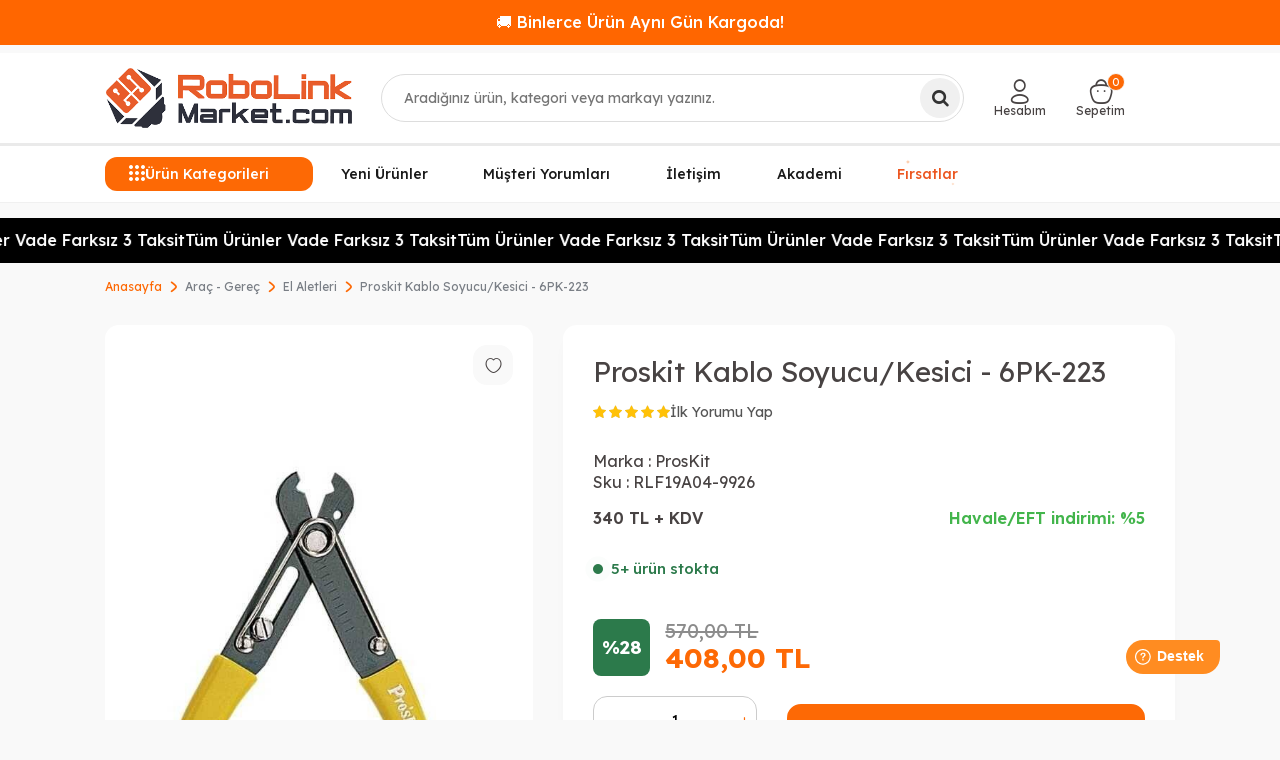

--- FILE ---
content_type: text/html; charset=UTF-8
request_url: https://www.robolinkmarket.com/proskit-kablo-soyucu-kesici-6pk-223
body_size: 30011
content:
<!DOCTYPE html>
<html lang="tr-TR" >
<head>
<meta charset="utf-8" />
<title>Proskit Kablo Soyucu/Kesici - 6PK-223</title>
<meta name="description" content="Proskit Kablo Soyucu/Kesici - 6PK-223" />
<meta name="copyright" content="T-Soft E-Ticaret Sistemleri" />
<script>window['PRODUCT_DATA'] = [];</script>
<meta name="robots" content="index,follow" /><link rel="canonical" href="https://www.robolinkmarket.com/proskit-kablo-soyucu-kesici-6pk-223" /><meta property="og:image" content="https://witcdn.robolinkmarket.com/proskit-kablo-soyucu-kesici-6pk-223-el-aletleri-proskit-7915-70-O.jpg"/>
                <meta property="og:image:width" content="300" />
                <meta property="og:image:height" content="300" />
                <meta property="og:type" content="product" />
                <meta property="og:title" content="Proskit Kablo Soyucu/Kesici - 6PK-223" />
                <meta property="og:description" content="Proskit Kablo Soyucu/Kesici - 6PK-223" />
                <meta property="product:availability" content="in stock" />
                <meta property="og:url" content="https://www.robolinkmarket.com/proskit-kablo-soyucu-kesici-6pk-223" />
                <meta property="og:site_name" content="robolinkmarket.com" />
                <meta name="twitter:card" content="summary" />
                <meta name="twitter:title" content="Proskit Kablo Soyucu/Kesici - 6PK-223" />
                <meta name="twitter:description" content="Proskit Kablo Soyucu/Kesici - 6PK-223" />
                <meta name="twitter:image" content="https://witcdn.robolinkmarket.com/proskit-kablo-soyucu-kesici-6pk-223-el-aletleri-proskit-7915-70-O.jpg" /><script src="https://accounts.google.com/gsi/client" async defer></script>
<script>const GOOGLE_CLIENT_ID = "222316609062-8gmsqhdhi4dcb1cft32csnb95ote9mes.apps.googleusercontent.com";</script>
            <script>
                const E_EXPORT_ACTIVE = 1;
                const CART_DROPDOWN_LIST = false;
                const ENDPOINT_PREFIX = 'Ly93aXRjZG4ucm9ib2xpbmttYXJrZXQuY29t';
                const ENDPOINT_ALLOWED_KEYS = null;
                const SETTINGS = {"KVKK_REQUIRED":1,"NEGATIVE_STOCK":"0","DYNAMIC_LOADING_SHOW_BUTTON":0,"IS_COMMENT_RATE_ACTIVE":1};
                try {
                    var PAGE_TYPE = 'product';
                    var PAGE_ID = 3;
                    var ON_PAGE_READY = [];
                    var THEME_VERSION = 'v5';
                    var THEME_FOLDER = 'v5-basic';
                    var MEMBER_INFO = {"ID":0,"CODE":"","FIRST_NAME":"","BIRTH_DATE":"","GENDER":"","LAST_NAME":"","MAIL":"","MAIL_HASH":"","PHONE":"","PHONE_HASH":"","PHONE_HASH_SHA":"","GROUP":0,"TRANSACTION_COUNT":0,"REPRESENTATIVE":"","KVKK":-1,"COUNTRY":"TR","E_COUNTRY":"TR"};
                    var IS_VENDOR = 0;
                    var MOBILE_ACTIVE = false;
                    var CART_COUNT = '0';
                    var CART_TOTAL = '0,00';
                    var SESS_ID = '79d134eab7b9ecf13f3caa5b09b20e22';
                    var LANGUAGE = 'tr';
                    var CURRENCY = 'TL';
                    var SEP_DEC = ',';
                    var SEP_THO = '.';
                    var DECIMAL_LENGTH = 2;  
                    var SERVICE_INFO = null;
                    var CART_CSRF_TOKEN = 'c23bdc9cb477af1b48a2fff6703e3deb5e140dc7d419942cc91c6f6464716a03';
                    var CSRF_TOKEN = 'oL8oTxfuq70zYjquVsAqDdFNT3Tenpt/5homsoItWrY=';
                    
                }
                catch(err) { }
            </script>
            <!--cache--><link rel="preload" as="font" href="//witcdn.robolinkmarket.com/theme/v5/css/fonts/tsoft-icon.woff2?v=1" type="font/woff2" crossorigin>
<link rel="preconnect" href="https://fonts.gstatic.com" crossorigin>
<link rel="preload" as="style" href="https://fonts.googleapis.com/css?family=Lexend:100,200,300,regular,500,600,700,800,900&display=sans-serif">
<link rel="stylesheet" href="https://fonts.googleapis.com/css?family=Lexend:100,200,300,regular,500,600,700,800,900&display=sans-serif" media="print" onload="this.media='all'">
<noscript>
<link rel="stylesheet" href="https://fonts.googleapis.com/css?family=Lexend:100,200,300,regular,500,600,700,800,900&display=sans-serif">
</noscript>
<link type="text/css" rel="stylesheet" href="//witcdn.robolinkmarket.com/srv/compressed/load/all/css/tr/3/0.css?v=1769509881&isTablet=0&isMobile=1&userType=Ziyaretci">
<link rel="shortcut icon" href="//www.robolinkmarket.com/Data/EditorFiles/rlt1-logo-309x90-1.png">
<meta name="viewport" content="width=device-width, initial-scale=1">
<script src="//witcdn.robolinkmarket.com/theme/v5/js/callbacks.js?v=1769509881"></script>
<script src="//witcdn.robolinkmarket.com/js/tsoftapps/v5/header.js?v=1769509881"></script>
<!-- BEGIN MerchantWidget Code -->
<script id='merchantWidgetScript'
src="https://www.gstatic.com/shopping/merchant/merchantwidget.js"
defer>
</script>
<script type="text/javascript">
merchantWidgetScript.addEventListener('load', function () {
merchantwidget.start({
position: 'LEFT_BOTTOM'
});
});
</script>
<!-- END MerchantWidget Code --><!-- T-Soft Apps - Google GTAG - Tracking Code Start -->
<script async src="https://www.googletagmanager.com/gtag/js?id=G-WM2YFSKCMK"></script>
<script>
function gtag() {
dataLayer.push(arguments);
}
</script>
<!-- T-Soft Apps - Google GTAG - Tracking Code End --><!-- T-Soft Apps - V5 - Facebook Dönüşümler API - Tracking Code Head Start -->
<script>
if(typeof window.FB_EVENT_ID == 'undefined'){
window.FB_EVENT_ID = "fb_" + new Date().getTime();
}
</script>
<!-- T-Soft Apps - V5 - Facebook Dönüşümler API - Tracking Code Head End --><meta name="google-site-verification" content="yh68KB4OSpH0UXieM9eR3hImdwj3L2juaiTPBN2jcyQ" /><!-- Google Tag Manager -->
<script>(function(w,d,s,l,i){w[l]=w[l]||[];w[l].push({'gtm.start':
new Date().getTime(),event:'gtm.js'});var f=d.getElementsByTagName(s)[0],
j=d.createElement(s),dl=l!='dataLayer'?'&l='+l:'';j.async=true;j.src=
'https://www.googletagmanager.com/gtm.js?id='+i+dl;f.parentNode.insertBefore(j,f);
})(window,document,'script','dataLayer','GTM-TRX6Z5V');</script>
<!-- End Google Tag Manager --><script>
if(typeof window.FB_EVENT_ID == 'undefined'){
window.FB_EVENT_ID = "fb_" + new Date().getTime();
}
</script><meta name="google-site-verification" content="Owe32v4THm4nTJF3Bz8zS7jHG7GjB-RaSMhbuAJMIoE" />
</head>
<body><!-- Google Tag Manager (noscript) -->
<noscript><iframe src="https://www.googletagmanager.com/ns.html?id=GTM-TRX6Z5V"
height="0" width="0" style="display:none;visibility:hidden"></iframe></noscript>
<!-- End Google Tag Manager (noscript) -->
<input type="hidden" id="cookie-law" value="1">
<div class="w-100 d-flex flex-wrap ">
<div class=" col-12 col-sm-12 col-md-12 col-lg-12 col-xl-12 col-xxl-12 column-707  "><div class="row">
<div id="relation|1080" data-id="1080" class="relArea col-12 v5-basic  folder-html-block tpl-user_sefaustmesaj "><div class="row"><div id="centerMessageSlider">
<div class="message-container">
<div class="message-item">🚚 Binlerce Ürün Aynı Gün Kargoda!</div>
<div class="message-item">🔥 1.500TL Üzeri Kargo Bedava!</div>
<div class="message-item">🎉 Yeni ürünler eklendi, kaçırmayın!</div>
</div>
</div>
</div></div><div id="relation|829" data-id="829" class="relArea col-12 v5-basic  folder-header tpl-user_sefaust "><div class="row">
<header class="container-fluid position-relative">
<div class="row">
<div id="header-middle" class="w-100 mb-1">
<div id="header-sticky" class="w-100" data-toggle="sticky" data-parent="#header-middle" data-class="header-sticky" data-scroll="180" >
<div id="header-main" class="w-100 py-1 border-bottom border-light bg-white">
<div class="container">
<div class="row align-items-center">
<div class="col-auto d-lg-none">
<a href="#mobile-menu-829" data-toggle="drawer" class="header-mobile-menu-btn" aria-label="Menü">
<i class="ti-menu text-primary"></i>
</a>
</div>
<div class="col-4 col-lg-3 d-flex mx-auto mx-lg-0">
<a href="https://www.robolinkmarket.com/" id="logo" aria-label="logo">
<img src="https://witcdn.robolinkmarket.com/Data/EditorFiles/robolinklogo.png" alt="Site Logo" />
</a>
</div>
<div id="header-search" class="col-12 col-lg-5 order-2 order-lg-0 mt-1 mt-lg-0 position-relative">
<form action="/arama" method="get" autocomplete="off" id="search" class="w-100 position-relative">
<label for="live-search" class="visually-hidden">Ara</label>
<input id="live-search" type="search" name="q" placeholder="Aradığınız ürün, kategori veya markayı yazınız." class="form-control form-control-md" data-search="live-search" v-model="searchVal" data-licence="1" aria-controls="dynamic-search-829" aria-expanded="false" autocapitalize="none" spellcheck="false" enterkeyhint="search">
<button type="submit" class="btn btn-dark" id="live-search-btn">
<i class="ti-search"></i>
</button>
<div class="bg-white border border-round search-form-list p-3" id="dynamic-search-829" role="region" aria-live="polite" v-if="searchVal && searchVal.trim().length >= 3 && data !== null" v-cloak>
<button type="button" class="search-close-btn" @click="searchVal = ''" aria-label="Kapat">×</button>
<div class="search-panel-inner">
<div class="search-panel-inner">
<div class="search-grid"
style="display:grid;grid-template-columns:220px minmax(560px,1fr) 210px;align-items:start;">
<aside class="brands-scroll">
<div class="block-title border-bottom border-light mb-2">Markalar</div>
<ul class="ps-0 mb-3">
<li class="mb-2">
<a href="/polymaker-filament-turkiye" class="d-flex align-items-center">
<span class="search-image-small me-2">
<img src="Data/EditorFiles/polymaker.webp" alt="Polymaker" class="img-fluid" loading="lazy" decoding="async" width="32" height="32">
</span>Polymaker
</a>
</li>
<li class="mb-2">
<a href="/esun" class="d-flex align-items-center">
<span class="search-image-small me-2">
<img src="Data/EditorFiles/esun.webp" alt="ESUN" class="img-fluid" loading="lazy" decoding="async" width="32" height="32">
</span>ESUN
</a>
</li>
<li class="mb-2">
<a href="/bambu-lab" class="d-flex align-items-center">
<span class="search-image-small me-2">
<img src="Data/EditorFiles/bambu.webp" alt="Bambu Lab" class="img-fluid" loading="lazy" decoding="async" width="32" height="32">
</span>Bambu Lab
</a>
</li>
<li class="mb-2">
<a href="/creality-3d" class="d-flex align-items-center">
<span class="search-image-small me-2">
<img src="Data/EditorFiles/creality.webp" alt="Creality" class="img-fluid" loading="lazy" decoding="async" width="32" height="32">
</span>Creality
</a>
</li>
</ul>
<div class="block-title border-bottom border-light mb-2">Popüler Kategoriler</div>
<ul class="ps-0 mb-0">
<li class="mb-2"><a href="/filament">Filament Çeşitleri</a></li>
<li class="mb-2"><a href="/3d-yazicilar">3D Yazıcı</a></li>
<li class="mb-2"><a href="/motor-suruculeri">Motor Sürücüler</a></li>
<li class="mb-2"><a href="/esp32-fiyat">ESP32 Çeşitleri</a></li>
</ul>
</aside>
<section class="search-results-col">
<div class="block-title border-bottom border-light mb-2">Ürünler</div>
<div class="dynamic-search-products d-flex flex-wrap gap-2"
v-if="Array.isArray(data.products) && data.products.length">
<a class="product-card border rounded-3 text-center bg-white shadow-sm text-decoration-none"
v-for="(P, index) in data.products.slice(0,5)"
:key="P.id || P.url || index"
:href="'/' + P.url"
:class="{ 'out-of-stock': P.stock == 0 }">
<span v-if="P.stock == 0" class="stock-label">Tükendi</span>
<div class="product-image-wrapper">
<img :src="P.image" :alt="P.title" class="img-fluid mx-auto d-block"
style="max-height:160px;object-fit:contain;" loading="lazy" decoding="async" width="160" height="160">
</div>
<div class="product-title text-dark small mb-1" v-text="P.title"></div>
<div class="product-price d-flex flex-column align-items-center justify-content-center mt-1" style="min-height:40px;">
<div v-if="P.price_sell_with_vat" class="text-success fw-bold small">{{ P.price_sell_with_vat }} TL</div>
</div>
</a>
</div>
</section>
<aside class="search-banner-col d-none d-lg-flex"
style="justify-self:end;align-items:center;">
<img src="//witcdn.robolinkmarket.com/Data/EditorFiles/search-banner-3.webp"
alt="Kampanya"
class="img-fluid shadow-sm"
loading="lazy" decoding="async">
</aside>
</div>
<div class="col-12 d-flex justify-content-center mt-2">
<a href="/arama"
@click.prevent="$event.currentTarget.closest('form').submit()"
class="btn btn-outline-primary btn-sm">
Tümünü Gör
</a>
</div>
</div>
</div>
</div>
</form>
</div>
<div id="hm-links" class="col-auto col-lg-4">
<div class="row justify-content-end">
<div class="col-auto">
<a href="#header-member-panel-829" data-toggle="drawer" class="text-body hm-link" id="header-account" aria-label="Hesabım">
<i class="ti-user"></i>
<span class="d-none d-lg-block">Hesabım</span>
</a>
</div>
<div class="col-auto position-relative">
<a href="#header-cart-panel-829" data-toggle="drawer" class="text-body hm-link" id="header-cart-btn" aria-label="Sepetim">
<i class="ti-basket-outline d-inline-block position-relative"><span class="badge cart-soft-count bg-primary text-white">0</span></i>
<span class="d-none d-lg-block">Sepetim</span>
</a>
</div>
</div>
</div>
</div>
</div>
</div>
<nav id="main-menu" class="container-fluid position-relative px-0 border-bottom d-none d-lg-block bg-white">
<div class="container">
<ul class="d-flex menu menu-829">
<li id="menu-all-categories-829" class="menu-all-categories">
<span id="menu-categories-btn-829"
class="d-flex align-items-center w-100 px-1 cursor-pointer menu-first-title text-white"
@mouseover.once="get()">
<i class="ti-menu text-primary"></i>
Ürün Kategorileri
</span>
<div class="w-100 menu-container fade-in" v-cloak>
<div class="container">
<div class="row">
<div class="col-12">
<div class="w-100 position-relative">
<ul class="menu-container-1 menu-container-scroll "
v-if="!LOAD">
<li class="w-100"
v-for="(CAT, index) in CATEGORIES"
@mouseenter="onHoverParent(CAT)"
:class="{
'force-open': showDefault && CAT.ID === defaultParentId,
'is-active' : activeParentId === CAT.ID
}">
<a :id="'menu-categories-' + CAT.ID" :href="'/' + CAT.LINK"
class="d-flex align-items-center gap-10px fw-semibold"
:data-cat-id="CAT.ID" :title="CAT.TITLE">
<img v-if="CAT.IMG2 && CAT.IMG2.PATH"
:src="CAT.IMG2.PATH"
:alt="CAT.TITLE || ''"
width="16" height="16"
loading="lazy" decoding="async">
{{ CAT.TITLE }}</a>
<div class="menu-container-child" v-if="typeof(CAT.CHILDREN) != 'undefined'">
<div class="row w-100">
<div :class="CAT.IMG1.PATH ? 'col-9 pl-2 pr-0' : 'col-12 pl-2 pr-0'">
<ul class=" w-100 d-flex gap-2 flex-wrap bg-white menu-container-2 menu-container-scroll pr-0"
v-if="CAT.CHILDREN.length > 0">
<li :class="['sub-content mb-1', { 'banner-img': CAT.IMG1 && CAT.IMG1.PATH }]"
v-for="SUB in CAT.CHILDREN"
@mouseover="get(SUB.ID, CAT.ID)">
<a :id="'menu-categories-' + SUB.ID" :href="'/' + SUB.LINK"
class="d-flex flex-direction-column justify-content-center align-items-center text-center gap-5px py-1"
:title="SUB.TITLE">
<span v-if="SUB.IMG1 && SUB.IMG1.PATH" class="d-flex justify-content-center align-items-center">
<img :src="SUB.IMG1.PATH"
:alt="SUB.TITLE || ''"
width="80" height="80"
loading="lazy" decoding="async"
style="object-fit:contain">
</span>
<span class="title">{{ SUB.TITLE }}</span>
</a>
</li>
</ul>
</div>
<div class="col-3 pr-0" v-if="CAT.IMG1 && CAT.IMG1.PATH">
<div class="w-100 d-flex justify-content-end">
<img :src="CAT.IMG1.PATH"
:alt="CAT.TITLE || ''"
width="220" height="180"
loading="lazy" decoding="async"
style="object-fit:contain" />
</div>
</div>
</div>
</div>
</li>
</ul>
</div>
</div>
</div>
</div>
</div>
<div class="menu-overlay bg-transparent position-fixed inset"></div>
</li>
<li class="px-1 menu-item ">
<a href="https://www.robolinkmarket.com/yeni-urunler" target=""
class="d-flex align-items-center justify-content-center w-100 text-center menu-first-title ">
Yeni Ürünler
</a>
</li>
<li class="px-1 menu-item ">
<a href="https://customerreviews.google.com/v/merchant?q=robolinkmarket.com&c=TR&v=19" target=""
class="d-flex align-items-center justify-content-center w-100 text-center menu-first-title ">
Müşteri Yorumları
</a>
</li>
<li class="px-1 menu-item ">
<a href="https://www.robolinkmarket.com/iletisim" target=""
class="d-flex align-items-center justify-content-center w-100 text-center menu-first-title ">
İletişim
</a>
</li>
<li class="px-1 menu-item ">
<a href="https://akademi.robolinkmarket.com" target=""
class="d-flex align-items-center justify-content-center w-100 text-center menu-first-title ">
Akademi
</a>
</li>
<li class="px-1 menu-item sparkle-wrapper">
<a href="https://www.robolinkmarket.com/outlet-firsat" target=""
class="d-flex align-items-center justify-content-center w-100 text-center menu-first-title sparkle-highlight">
Fırsatlar
<span class="sparkle sparkle-1">✦</span>
<span class="sparkle sparkle-2">✦</span>
<span class="sparkle sparkle-3">✦</span>
</a>
</li>
</ul>
</div>
</nav>
</div>
</div>
</div>
</header>
<div data-rel="mobile-menu-829" class="drawer-overlay"></div>
<div id="mobile-menu-829" class="drawer-wrapper" data-display="overlay" data-position="left">
<div class="drawer-header">
<div class="drawer-title">
<span class="text-primary">Menü</span>
</div>
</div>
<nav id="mobileMenu" class="col pb forMobile animate">
<div id="closeMobileMenu" class="fl col-12">
</div>
<div id="mobileMenuMain" class="col col-12">
<ul class="fl col-12">
<li class="fl col-12 mobile-menu-cat-item">
<a href="https://www.robolinkmarket.com/outlet-firsat" title="Outlet - Fırsat">
<span class="col col-12 ease toggle">Outlet - Fırsat</span>
</a>
</li>
<li class="fl col-12 mobile-menu-cat-item">
<span class="col col-12 ease toggle">
3D Yazıcı - CNC
<i class="icon-arrow-simple-down fr"></i>
</span>
<ul class="box p-top col-12" style="display:none">
<li class="fl col-12">
<a href="https://www.robolinkmarket.com/3d-yazicilar" title="3D Yazıcılar" class="col col-12">3D Yazıcılar</a>
</li>
<li class="fl col-12">
<a href="https://www.robolinkmarket.com/filament" title="Filament" class="col col-12">Filament</a>
</li>
<li class="fl col-12">
<a href="https://www.robolinkmarket.com/3d-yazici-recine" title="3D Yazıcı Reçine" class="col col-12">3D Yazıcı Reçine</a>
</li>
<li class="fl col-12">
<a href="https://www.robolinkmarket.com/3d-yazici-parcalari" title="3D Yazıcı Parçaları" class="col col-12">3D Yazıcı Parçaları</a>
</li>
<li class="fl col-12">
<a href="https://www.robolinkmarket.com/3d-tarayici" title="3D Tarayıcı" class="col col-12">3D Tarayıcı</a>
</li>
<li class="fl col-12">
<a href="https://www.robolinkmarket.com/3d-kalem-yazici" title="3D Kalem Yazıcı" class="col col-12">3D Kalem Yazıcı</a>
</li>
<li class="fl col-12">
<a href="https://www.robolinkmarket.com/cnc-malzemeleri" title="CNC Malzemeleri" class="col col-12">CNC Malzemeleri</a>
</li>
<li class="fl col-12">
<a href="https://www.robolinkmarket.com/3d-yazici-cnc" title="3D Yazıcı - CNC" class="col col-12 t-gor">Tümünü Gör</a>
</li>
</ul>
</li>
<li class="fl col-12 mobile-menu-cat-item">
<a href="https://www.robolinkmarket.com/filament" title="Filament Çeşitleri">
<span class="col col-12 ease toggle">Filament Çeşitleri</span>
</a>
</li>
<li class="fl col-12 mobile-menu-cat-item">
<span class="col col-12 ease toggle">
Raspberry Pi
<i class="icon-arrow-simple-down fr"></i>
</span>
<ul class="box p-top col-12" style="display:none">
<li class="fl col-12">
<a href="https://www.robolinkmarket.com/raspberry-pi-kutu" title="Raspberry Pi Kutu" class="col col-12">Raspberry Pi Kutu</a>
</li>
<li class="fl col-12">
<a href="https://www.robolinkmarket.com/raspberry-pi-modelleri" title="Raspberry Pi Modelleri" class="col col-12">Raspberry Pi Modelleri</a>
</li>
<li class="fl col-12">
<a href="https://www.robolinkmarket.com/sd-kart" title="SD Kart" class="col col-12">SD Kart</a>
</li>
<li class="fl col-12">
<a href="https://www.robolinkmarket.com/raspberry-pi-aksesuar" title="Raspberry Pi Aksesuar" class="col col-12">Raspberry Pi Aksesuar</a>
</li>
<li class="fl col-12">
<a href="https://www.robolinkmarket.com/raspberry-pi-turkiye" title="Raspberry Pi" class="col col-12 t-gor">Tümünü Gör</a>
</li>
</ul>
</li>
<li class="fl col-12 mobile-menu-cat-item">
<span class="col col-12 ease toggle">
Arduino
<i class="icon-arrow-simple-down fr"></i>
</span>
<ul class="box p-top col-12" style="display:none">
<li class="fl col-12">
<a href="https://www.robolinkmarket.com/arduino-tabanli-gelistirme-kartlari" title="Arduino Tabanlı Geliştirme Kartları" class="col col-12">Arduino Tabanlı Geliştirme Kartları</a>
</li>
<li class="fl col-12">
<a href="https://www.robolinkmarket.com/set-cesitleri" title="Arduino Setleri" class="col col-12">Arduino Setleri</a>
</li>
<li class="fl col-12">
<a href="https://www.robolinkmarket.com/arduino-sensor-modul" title="Arduino Uyumlu Sensör - Modül" class="col col-12">Arduino Uyumlu Sensör - Modül</a>
</li>
<li class="fl col-12">
<a href="https://www.robolinkmarket.com/arduino-modelleri" title="Arduino Modelleri" class="col col-12">Arduino Modelleri</a>
</li>
<li class="fl col-12">
<a href="https://www.robolinkmarket.com/arduino" title="Arduino" class="col col-12 t-gor">Tümünü Gör</a>
</li>
</ul>
</li>
<li class="fl col-12 mobile-menu-cat-item">
<span class="col col-12 ease toggle">
Drone - RC
<i class="icon-arrow-simple-down fr"></i>
</span>
<ul class="box p-top col-12" style="display:none">
<li class="fl col-12">
<a href="https://www.robolinkmarket.com/hobi-rc-urunleri" title="Hobi - RC Ürünleri" class="col col-12">Hobi - RC Ürünleri</a>
</li>
<li class="fl col-12">
<a href="https://www.robolinkmarket.com/hazir-drone-yedek-parcalari" title="Hazır Drone Yedek Parçaları" class="col col-12">Hazır Drone Yedek Parçaları</a>
</li>
<li class="fl col-12">
<a href="https://www.robolinkmarket.com/drone-ve-aksesuarlari" title="Drone Bileşen ve Aksesuarları" class="col col-12">Drone Bileşen ve Aksesuarları</a>
</li>
<li class="fl col-12">
<a href="https://www.robolinkmarket.com/drone-modelleri" title="Drone Modelleri" class="col col-12">Drone Modelleri</a>
</li>
<li class="fl col-12">
<a href="https://www.robolinkmarket.com/drone" title="Drone - RC" class="col col-12 t-gor">Tümünü Gör</a>
</li>
</ul>
</li>
<li class="fl col-12 mobile-menu-cat-item">
<span class="col col-12 ease toggle">
Stem- Kodlama - Robotik
<i class="icon-arrow-simple-down fr"></i>
</span>
<ul class="box p-top col-12" style="display:none">
<li class="fl col-12">
<a href="https://www.robolinkmarket.com/tekerlek" title="Tekerlek" class="col col-12">Tekerlek</a>
</li>
<li class="fl col-12">
<a href="https://www.robolinkmarket.com/egitici-ahsap-urunler-kendin-yap-urunleri" title="Eğitici Ahşap Ürünler - Kendin Yap Ürünleri" class="col col-12">Eğitici Ahşap Ürünler - Kendin Yap Ürünleri</a>
</li>
<li class="fl col-12">
<a href="https://www.robolinkmarket.com/robot-yarislari" title="Robot Yarışları" class="col col-12">Robot Yarışları</a>
</li>
<li class="fl col-12">
<a href="https://www.robolinkmarket.com/egitici-oyuncaklar" title="Eğitici Oyuncaklar" class="col col-12">Eğitici Oyuncaklar</a>
</li>
<li class="fl col-12">
<a href="https://www.robolinkmarket.com/kendin-yap-setleri" title="Kendin Yap Setleri" class="col col-12">Kendin Yap Setleri</a>
</li>
<li class="fl col-12">
<a href="https://www.robolinkmarket.com/egitim-kurumlari-icin-stem-urunleri" title="Eğitim Kurumları İçin STEM Ürünleri" class="col col-12">Eğitim Kurumları İçin STEM Ürünleri</a>
</li>
<li class="fl col-12">
<a href="https://www.robolinkmarket.com/robotik-kodlama" title="Robotik Kodlama" class="col col-12">Robotik Kodlama</a>
</li>
<li class="fl col-12">
<a href="https://www.robolinkmarket.com/stem-kodlama-robotik" title="Stem- Kodlama - Robotik" class="col col-12 t-gor">Tümünü Gör</a>
</li>
</ul>
</li>
<li class="fl col-12 mobile-menu-cat-item">
<span class="col col-12 ease toggle">
Kablosuz Haberleşme
<i class="icon-arrow-simple-down fr"></i>
</span>
<ul class="box p-top col-12" style="display:none">
<li class="fl col-12">
<a href="https://www.robolinkmarket.com/akilli-ev-iot" title="Akıllı Ev - IOT" class="col col-12">Akıllı Ev - IOT</a>
</li>
<li class="fl col-12">
<a href="https://www.robolinkmarket.com/xbee" title="XBee" class="col col-12">XBee</a>
</li>
<li class="fl col-12">
<a href="https://www.robolinkmarket.com/wi-fi" title="Wi-Fi Modülü" class="col col-12">Wi-Fi Modülü</a>
</li>
<li class="fl col-12">
<a href="https://www.robolinkmarket.com/anten-cesitleri" title="Anten Çeşitleri" class="col col-12">Anten Çeşitleri</a>
</li>
<li class="fl col-12">
<a href="https://www.robolinkmarket.com/rfid-moduller" title="RFID Modüller" class="col col-12">RFID Modüller</a>
</li>
<li class="fl col-12">
<a href="https://www.robolinkmarket.com/gsm-modul" title="GSM Modül" class="col col-12">GSM Modül</a>
</li>
<li class="fl col-12">
<a href="https://www.robolinkmarket.com/bluetooth" title="Bluetooth" class="col col-12">Bluetooth</a>
</li>
<li class="fl col-12">
<a href="https://www.robolinkmarket.com/rf-moduller" title="RF Modüller" class="col col-12">RF Modüller</a>
</li>
<li class="fl col-12">
<a href="https://www.robolinkmarket.com/gps" title="GPS" class="col col-12">GPS</a>
</li>
<li class="fl col-12">
<a href="https://www.robolinkmarket.com/kablosuz-moduller" title="Kablosuz Haberleşme" class="col col-12 t-gor">Tümünü Gör</a>
</li>
</ul>
</li>
<li class="fl col-12 mobile-menu-cat-item">
<span class="col col-12 ease toggle">
Sensörler
<i class="icon-arrow-simple-down fr"></i>
</span>
<ul class="box p-top col-12" style="display:none">
<li class="fl col-12">
<a href="https://www.robolinkmarket.com/gaz-sensorleri" title="Gaz Sensörü" class="col col-12">Gaz Sensörü</a>
</li>
<li class="fl col-12">
<a href="https://www.robolinkmarket.com/voltaj-akim-sensorleri" title="Voltaj - Akım" class="col col-12">Voltaj - Akım</a>
</li>
<li class="fl col-12">
<a href="https://www.robolinkmarket.com/basinc-pusula-sensorleri" title="Basınç - Pusula" class="col col-12">Basınç - Pusula</a>
</li>
<li class="fl col-12">
<a href="https://www.robolinkmarket.com/coklu-sensorler-karti" title="Çoklu Sensörler Kartı" class="col col-12">Çoklu Sensörler Kartı</a>
</li>
<li class="fl col-12">
<a href="https://www.robolinkmarket.com/mesafe-cizgi-cisim-sensorleri" title="Mesafe - Çizgi - Cisim" class="col col-12">Mesafe - Çizgi - Cisim</a>
</li>
<li class="fl col-12">
<a href="https://www.robolinkmarket.com/agirlik-sensorleri" title="Ağırlık Sensörü" class="col col-12">Ağırlık Sensörü</a>
</li>
<li class="fl col-12">
<a href="https://www.robolinkmarket.com/manyetik-sensorler" title="Manyetik" class="col col-12">Manyetik</a>
</li>
<li class="fl col-12">
<a href="https://www.robolinkmarket.com/titresim-egim-sensorleri" title="Titreşim - Eğim" class="col col-12">Titreşim - Eğim</a>
</li>
<li class="fl col-12">
<a href="https://www.robolinkmarket.com/sicaklik-nem-sensorleri" title="Sıcaklık - Nem" class="col col-12">Sıcaklık - Nem</a>
</li>
<li class="fl col-12">
<a href="https://www.robolinkmarket.com/diger-sensorler" title="Diğer Sensörler" class="col col-12">Diğer Sensörler</a>
</li>
<li class="fl col-12">
<a href="https://www.robolinkmarket.com/aci-ivme-jireskop-sensorleri" title="Açı - İvme - Jireskop" class="col col-12">Açı - İvme - Jireskop</a>
</li>
<li class="fl col-12">
<a href="https://www.robolinkmarket.com/dokunmatik-sensorler" title="Dokunmatik" class="col col-12">Dokunmatik</a>
</li>
<li class="fl col-12">
<a href="https://www.robolinkmarket.com/isik-renk-alev-sensorleri" title="Işık - Renk - Alev" class="col col-12">Işık - Renk - Alev</a>
</li>
<li class="fl col-12">
<a href="https://www.robolinkmarket.com/ses-sensorleri" title="Ses" class="col col-12">Ses</a>
</li>
<li class="fl col-12">
<a href="https://www.robolinkmarket.com/sensorler" title="Sensörler" class="col col-12 t-gor">Tümünü Gör</a>
</li>
</ul>
</li>
<li class="fl col-12 mobile-menu-cat-item">
<span class="col col-12 ease toggle">
Araç - Gereç
<i class="icon-arrow-simple-down fr"></i>
</span>
<ul class="box p-top col-12" style="display:none">
<li class="fl col-12">
<a href="https://www.robolinkmarket.com/termostat" title="Termostat" class="col col-12">Termostat</a>
</li>
<li class="fl col-12">
<a href="https://www.robolinkmarket.com/bant" title="Bant" class="col col-12">Bant</a>
</li>
<li class="fl col-12">
<a href="https://www.robolinkmarket.com/makaron" title="Makaron" class="col col-12">Makaron</a>
</li>
<li class="fl col-12">
<a href="https://www.robolinkmarket.com/el-aletleri" title="El Aletleri" class="col col-12">El Aletleri</a>
</li>
<li class="fl col-12">
<a href="https://www.robolinkmarket.com/malzeme-kutusu" title="Malzeme Kutusu" class="col col-12">Malzeme Kutusu</a>
</li>
<li class="fl col-12">
<a href="https://www.robolinkmarket.com/kablo-bagi" title="Kablo Bağı" class="col col-12">Kablo Bağı</a>
</li>
<li class="fl col-12">
<a href="https://www.robolinkmarket.com/sprey" title="Sprey" class="col col-12">Sprey</a>
</li>
<li class="fl col-12">
<a href="https://www.robolinkmarket.com/proje-kutusu-cesitleri" title="Proje Kutusu" class="col col-12">Proje Kutusu</a>
</li>
<li class="fl col-12">
<a href="https://www.robolinkmarket.com/arac-gerec" title="Araç - Gereç" class="col col-12 t-gor">Tümünü Gör</a>
</li>
</ul>
</li>
<li class="fl col-12 mobile-menu-cat-item">
<span class="col col-12 ease toggle">
Ölçü ve Test Aleti
<i class="icon-arrow-simple-down fr"></i>
</span>
<ul class="box p-top col-12" style="display:none">
<li class="fl col-12">
<a href="https://www.robolinkmarket.com/diger-olcu-ve-test-aletleri" title="Diğer Ölçü ve Test Aletleri" class="col col-12">Diğer Ölçü ve Test Aletleri</a>
</li>
<li class="fl col-12">
<a href="https://www.robolinkmarket.com/osiloskop" title="Osiloskop" class="col col-12">Osiloskop</a>
</li>
<li class="fl col-12">
<a href="https://www.robolinkmarket.com/multimetre" title="Multimetre" class="col col-12">Multimetre</a>
</li>
<li class="fl col-12">
<a href="https://www.robolinkmarket.com/test-ve-olcu-aletleri" title="Ölçü ve Test Aleti" class="col col-12 t-gor">Tümünü Gör</a>
</li>
</ul>
</li>
<li class="fl col-12 mobile-menu-cat-item">
<span class="col col-12 ease toggle">
Güç - Batarya - Adaptör
<i class="icon-arrow-simple-down fr"></i>
</span>
<ul class="box p-top col-12" style="display:none">
<li class="fl col-12">
<a href="https://www.robolinkmarket.com/pil-seviye-olcer" title="Pil Seviye Ölçer" class="col col-12">Pil Seviye Ölçer</a>
</li>
<li class="fl col-12">
<a href="https://www.robolinkmarket.com/guc-kaynagi" title="Güç Kaynağı" class="col col-12">Güç Kaynağı</a>
</li>
<li class="fl col-12">
<a href="https://www.robolinkmarket.com/li-po-pil" title="Lİ-PO PİL" class="col col-12">Lİ-PO PİL</a>
</li>
<li class="fl col-12">
<a href="https://www.robolinkmarket.com/voltaj-regule-kartlari" title="Voltaj Regüle Kartları" class="col col-12">Voltaj Regüle Kartları</a>
</li>
<li class="fl col-12">
<a href="https://www.robolinkmarket.com/sarj-devreleri" title="Şarj Devreleri" class="col col-12">Şarj Devreleri</a>
</li>
<li class="fl col-12">
<span class="col col-12 ease toggle">
Adaptör<i class="icon-arrow-simple-down fr"></i>
</span>
<ul class="box p-top col-12" style="display:none">
<li class="fl col-12 mobile-menu-cat-item">
<a href="https://www.robolinkmarket.com/12-volt-adaptor" title="12 Volt Adaptör" class="col col-12">12 Volt Adaptör</a>
</li>
<li class="fl col-12 mobile-menu-cat-item">
<a href="https://www.robolinkmarket.com/24-volt-adaptor" title="24 Volt Adaptör" class="col col-12">24 Volt Adaptör</a>
</li>
<li class="fl col-12 mobile-menu-cat-item">
<a href="https://www.robolinkmarket.com/5-volt-adaptor" title="5 Volt Adaptör" class="col col-12">5 Volt Adaptör</a>
</li>
<li class="fl col-12 mobile-menu-cat-item">
<a href="https://www.robolinkmarket.com/9-volt-adaptor" title="9 Volt Adaptör" class="col col-12">9 Volt Adaptör</a>
</li>
<li class="fl col-12">
<a href="https://www.robolinkmarket.com/adaptor" title="Adaptör" class="col col-12 t-gor">Tümünü Gör</a>
</li>
</ul>
</li>
<li class="fl col-12">
<a href="https://www.robolinkmarket.com/pil" title="Pil" class="col col-12">Pil</a>
</li>
<li class="fl col-12">
<a href="https://www.robolinkmarket.com/gunes-paneli-pili" title="Güneş Paneli - Pili" class="col col-12">Güneş Paneli - Pili</a>
</li>
<li class="fl col-12">
<a href="https://www.robolinkmarket.com/pil-yuvasi" title="Pil Yuvası" class="col col-12">Pil Yuvası</a>
</li>
<li class="fl col-12">
<a href="https://www.robolinkmarket.com/guc-batarya-adaptor" title="Güç - Batarya - Adaptör" class="col col-12 t-gor">Tümünü Gör</a>
</li>
</ul>
</li>
<li class="fl col-12 mobile-menu-cat-item">
<span class="col col-12 ease toggle">
Mekanik
<i class="icon-arrow-simple-down fr"></i>
</span>
<ul class="box p-top col-12" style="display:none">
<li class="fl col-12">
<a href="https://www.robolinkmarket.com/rulman" title="Rulman" class="col col-12">Rulman</a>
</li>
<li class="fl col-12">
<a href="https://www.robolinkmarket.com/metal-aralayici" title="Metal Aralayıcı" class="col col-12">Metal Aralayıcı</a>
</li>
<li class="fl col-12">
<a href="https://www.robolinkmarket.com/mil" title="Mil" class="col col-12">Mil</a>
</li>
<li class="fl col-12">
<a href="https://www.robolinkmarket.com/miknatis" title="Mıknatıs" class="col col-12">Mıknatıs</a>
</li>
<li class="fl col-12">
<a href="https://www.robolinkmarket.com/vida-somun-pul" title="Vida - Somun - Pul" class="col col-12">Vida - Somun - Pul</a>
</li>
<li class="fl col-12">
<a href="https://www.robolinkmarket.com/sigma-profil" title="Sigma Profil" class="col col-12">Sigma Profil</a>
</li>
<li class="fl col-12">
<a href="https://www.robolinkmarket.com/kaplin-coupler" title="Kaplin - Coupler" class="col col-12">Kaplin - Coupler</a>
</li>
<li class="fl col-12">
<a href="https://www.robolinkmarket.com/motor-mil-tutucu" title="Motor - Mil Tutucu" class="col col-12">Motor - Mil Tutucu</a>
</li>
<li class="fl col-12">
<a href="https://www.robolinkmarket.com/mekanik" title="Mekanik" class="col col-12 t-gor">Tümünü Gör</a>
</li>
</ul>
</li>
<li class="fl col-12 mobile-menu-cat-item">
<span class="col col-12 ease toggle">
Kablolar
<i class="icon-arrow-simple-down fr"></i>
</span>
<ul class="box p-top col-12" style="display:none">
<li class="fl col-12">
<a href="https://www.robolinkmarket.com/krokodil-kablo" title="Krokodil Kablo" class="col col-12">Krokodil Kablo</a>
</li>
<li class="fl col-12">
<a href="https://www.robolinkmarket.com/usb-kablo" title="USB Kablo" class="col col-12">USB Kablo</a>
</li>
<li class="fl col-12">
<a href="https://www.robolinkmarket.com/flat-kablo" title="Flat Kablo" class="col col-12">Flat Kablo</a>
</li>
<li class="fl col-12">
<a href="https://www.robolinkmarket.com/vga-kablo" title="VGA Kablo" class="col col-12">VGA Kablo</a>
</li>
<li class="fl col-12">
<a href="https://www.robolinkmarket.com/guc-kablosu" title="Güç Kablosu" class="col col-12">Güç Kablosu</a>
</li>
<li class="fl col-12">
<a href="https://www.robolinkmarket.com/ethernet-kablo" title="Ethernet Kablo" class="col col-12">Ethernet Kablo</a>
</li>
<li class="fl col-12">
<a href="https://www.robolinkmarket.com/hdmi-kablo" title="HDMI Kablo" class="col col-12">HDMI Kablo</a>
</li>
<li class="fl col-12">
<a href="https://www.robolinkmarket.com/jumper-kablo" title="Jumper - Dupont Kablo" class="col col-12">Jumper - Dupont Kablo</a>
</li>
<li class="fl col-12">
<a href="https://www.robolinkmarket.com/pil-batarya-baglanti-kablosu" title="Pil- Batarya Bağlantı Kablosu" class="col col-12">Pil- Batarya Bağlantı Kablosu</a>
</li>
<li class="fl col-12">
<a href="https://www.robolinkmarket.com/kablolar" title="Kablolar" class="col col-12 t-gor">Tümünü Gör</a>
</li>
</ul>
</li>
<li class="fl col-12 mobile-menu-cat-item">
<span class="col col-12 ease toggle">
Komponent
<i class="icon-arrow-simple-down fr"></i>
</span>
<ul class="box p-top col-12" style="display:none">
<li class="fl col-12">
<a href="https://www.robolinkmarket.com/buton-switch" title="Buton - Switch - Keypad" class="col col-12">Buton - Switch - Keypad</a>
</li>
<li class="fl col-12">
<a href="https://www.robolinkmarket.com/entegreler" title="Entegreler" class="col col-12">Entegreler</a>
</li>
<li class="fl col-12">
<a href="https://www.robolinkmarket.com/diyot" title="Diyot" class="col col-12">Diyot</a>
</li>
<li class="fl col-12">
<a href="https://www.robolinkmarket.com/potansiyometre" title="Potansiyometre" class="col col-12">Potansiyometre</a>
</li>
<li class="fl col-12">
<a href="https://www.robolinkmarket.com/transistor" title="Transistör" class="col col-12">Transistör</a>
</li>
<li class="fl col-12">
<a href="https://www.robolinkmarket.com/sigorta-sigorta-yuvasi" title="Sigorta - Sigorta Yuvası" class="col col-12">Sigorta - Sigorta Yuvası</a>
</li>
<li class="fl col-12">
<a href="https://www.robolinkmarket.com/peltier" title="Peltier" class="col col-12">Peltier</a>
</li>
<li class="fl col-12">
<a href="https://www.robolinkmarket.com/direnc" title="Direnç" class="col col-12">Direnç</a>
</li>
<li class="fl col-12">
<a href="https://www.robolinkmarket.com/sogutucu" title="Soğutucu" class="col col-12">Soğutucu</a>
</li>
<li class="fl col-12">
<a href="https://www.robolinkmarket.com/mosfet" title="Mosfet" class="col col-12">Mosfet</a>
</li>
<li class="fl col-12">
<a href="https://www.robolinkmarket.com/voltaj-regulatoru" title="Voltaj Regülatörü" class="col col-12">Voltaj Regülatörü</a>
</li>
<li class="fl col-12">
<a href="https://www.robolinkmarket.com/led" title="Led" class="col col-12">Led</a>
</li>
<li class="fl col-12">
<a href="https://www.robolinkmarket.com/dip-soket" title="Dip Soket" class="col col-12">Dip Soket</a>
</li>
<li class="fl col-12">
<a href="https://www.robolinkmarket.com/buzzer-hoparlor" title="Buzzer - Hoparlör" class="col col-12">Buzzer - Hoparlör</a>
</li>
<li class="fl col-12">
<a href="https://www.robolinkmarket.com/kristal" title="Kristal" class="col col-12">Kristal</a>
</li>
<li class="fl col-12">
<a href="https://www.robolinkmarket.com/role" title="Röle" class="col col-12">Röle</a>
</li>
<li class="fl col-12">
<a href="https://www.robolinkmarket.com/kondansator" title="Kondansatör" class="col col-12">Kondansatör</a>
</li>
<li class="fl col-12">
<a href="https://www.robolinkmarket.com/komponent" title="Komponent" class="col col-12 t-gor">Tümünü Gör</a>
</li>
</ul>
</li>
<li class="fl col-12 mobile-menu-cat-item">
<span class="col col-12 ease toggle">
Konnektör - Klemens
<i class="icon-arrow-simple-down fr"></i>
</span>
<ul class="box p-top col-12" style="display:none">
<li class="fl col-12">
<a href="https://www.robolinkmarket.com/klemens" title="Klemens" class="col col-12">Klemens</a>
</li>
<li class="fl col-12">
<a href="https://www.robolinkmarket.com/jak" title="Jak" class="col col-12">Jak</a>
</li>
<li class="fl col-12">
<a href="https://www.robolinkmarket.com/su-gecirmez-konnektor" title="Su Geçirmez Konnektör" class="col col-12">Su Geçirmez Konnektör</a>
</li>
<li class="fl col-12">
<a href="https://www.robolinkmarket.com/power-soket" title="Power Soket" class="col col-12">Power Soket</a>
</li>
<li class="fl col-12">
<a href="https://www.robolinkmarket.com/usb-konnektor" title="USB Konnektör" class="col col-12">USB Konnektör</a>
</li>
<li class="fl col-12">
<a href="https://www.robolinkmarket.com/kablolu-konnektor" title="Kablolu Konnektör" class="col col-12">Kablolu Konnektör</a>
</li>
<li class="fl col-12">
<a href="https://www.robolinkmarket.com/header" title="Header" class="col col-12">Header</a>
</li>
<li class="fl col-12">
<a href="https://www.robolinkmarket.com/konnektor" title="Konnektör" class="col col-12">Konnektör</a>
</li>
<li class="fl col-12">
<a href="https://www.robolinkmarket.com/konnektor-klemens" title="Konnektör - Klemens" class="col col-12 t-gor">Tümünü Gör</a>
</li>
</ul>
</li>
<li class="fl col-12 mobile-menu-cat-item">
<span class="col col-12 ease toggle">
LCD - Display
<i class="icon-arrow-simple-down fr"></i>
</span>
<ul class="box p-top col-12" style="display:none">
<li class="fl col-12">
<a href="https://www.robolinkmarket.com/grafik-lcd" title="Grafik LCD" class="col col-12">Grafik LCD</a>
</li>
<li class="fl col-12">
<a href="https://www.robolinkmarket.com/hmi-ekran" title="HMI Ekran" class="col col-12">HMI Ekran</a>
</li>
<li class="fl col-12">
<a href="https://www.robolinkmarket.com/display" title="Display" class="col col-12">Display</a>
</li>
<li class="fl col-12">
<a href="https://www.robolinkmarket.com/karakter-lcd" title="Karakter LCD" class="col col-12">Karakter LCD</a>
</li>
<li class="fl col-12">
<a href="https://www.robolinkmarket.com/lcd-display" title="LCD - Display" class="col col-12 t-gor">Tümünü Gör</a>
</li>
</ul>
</li>
<li class="fl col-12 mobile-menu-cat-item">
<span class="col col-12 ease toggle">
Motor - Motor Sürücüler
<i class="icon-arrow-simple-down fr"></i>
</span>
<ul class="box p-top col-12" style="display:none">
<li class="fl col-12">
<a href="https://www.robolinkmarket.com/fircasiz-motor" title="Fırçasız Motor" class="col col-12">Fırçasız Motor</a>
</li>
<li class="fl col-12">
<a href="https://www.robolinkmarket.com/step-motor" title="Step Motor" class="col col-12">Step Motor</a>
</li>
<li class="fl col-12">
<a href="https://www.robolinkmarket.com/motor-suruculeri" title="Motor Sürücüleri" class="col col-12">Motor Sürücüleri</a>
</li>
<li class="fl col-12">
<a href="https://www.robolinkmarket.com/servo-motor-ve-aksesuarlari" title="Servo Motor ve Aksesuarları" class="col col-12">Servo Motor ve Aksesuarları</a>
</li>
<li class="fl col-12">
<a href="https://www.robolinkmarket.com/dc-motor" title="DC Motor" class="col col-12">DC Motor</a>
</li>
<li class="fl col-12">
<a href="https://www.robolinkmarket.com/motor-motor-suruculer" title="Motor - Motor Sürücüler" class="col col-12 t-gor">Tümünü Gör</a>
</li>
</ul>
</li>
<li class="fl col-12 mobile-menu-cat-item">
<span class="col col-12 ease toggle">
Geliştirme Kartı
<i class="icon-arrow-simple-down fr"></i>
</span>
<ul class="box p-top col-12" style="display:none">
<li class="fl col-12">
<a href="https://www.robolinkmarket.com/diger" title="Diğer" class="col col-12">Diğer</a>
</li>
<li class="fl col-12">
<a href="https://www.robolinkmarket.com/beagleboard" title="BeagleBoard" class="col col-12">BeagleBoard</a>
</li>
<li class="fl col-12">
<a href="https://www.robolinkmarket.com/texas-instruments-karti" title="Texas Instruments" class="col col-12">Texas Instruments</a>
</li>
<li class="fl col-12">
<a href="https://www.robolinkmarket.com/stmicroelectronics" title="STMicroelectronics" class="col col-12">STMicroelectronics</a>
</li>
<li class="fl col-12">
<a href="https://www.robolinkmarket.com/robotik-kartlar" title="Robotik Kartlar" class="col col-12">Robotik Kartlar</a>
</li>
<li class="fl col-12">
<a href="https://www.robolinkmarket.com/nucleo" title="Nucleo" class="col col-12">Nucleo</a>
</li>
<li class="fl col-12">
<a href="https://www.robolinkmarket.com/gelistirme-karti" title="Geliştirme Kartı" class="col col-12 t-gor">Tümünü Gör</a>
</li>
</ul>
</li>
<li class="fl col-12 mobile-menu-cat-item">
<span class="col col-12 ease toggle">
Elektronik Kart
<i class="icon-arrow-simple-down fr"></i>
</span>
<ul class="box p-top col-12" style="display:none">
<li class="fl col-12">
<span class="col col-12 ease toggle">
Geliştirme Kartı<i class="icon-arrow-simple-down fr"></i>
</span>
<ul class="box p-top col-12" style="display:none">
<li class="fl col-12 mobile-menu-cat-item">
<a href="https://www.robolinkmarket.com/diger" title="Diğer" class="col col-12">Diğer</a>
</li>
<li class="fl col-12 mobile-menu-cat-item">
<a href="https://www.robolinkmarket.com/beagleboard" title="BeagleBoard" class="col col-12">BeagleBoard</a>
</li>
<li class="fl col-12 mobile-menu-cat-item">
<a href="https://www.robolinkmarket.com/texas-instruments-karti" title="Texas Instruments" class="col col-12">Texas Instruments</a>
</li>
<li class="fl col-12 mobile-menu-cat-item">
<a href="https://www.robolinkmarket.com/stmicroelectronics" title="STMicroelectronics" class="col col-12">STMicroelectronics</a>
</li>
<li class="fl col-12 mobile-menu-cat-item">
<a href="https://www.robolinkmarket.com/robotik-kartlar" title="Robotik Kartlar" class="col col-12">Robotik Kartlar</a>
</li>
<li class="fl col-12 mobile-menu-cat-item">
<a href="https://www.robolinkmarket.com/nucleo" title="Nucleo" class="col col-12">Nucleo</a>
</li>
<li class="fl col-12">
<a href="https://www.robolinkmarket.com/gelistirme-karti" title="Geliştirme Kartı" class="col col-12 t-gor">Tümünü Gör</a>
</li>
</ul>
</li>
<li class="fl col-12">
<a href="https://www.robolinkmarket.com/donusturucu-programlayici" title="Dönüştürücü - Programlayıcı" class="col col-12">Dönüştürücü - Programlayıcı</a>
</li>
<li class="fl col-12">
<a href="https://www.robolinkmarket.com/sinyal-uretici-moduller" title="Sinyal Üretici Modüller" class="col col-12">Sinyal Üretici Modüller</a>
</li>
<li class="fl col-12">
<a href="https://www.robolinkmarket.com/elektronik-kart-modul" title="Elektronik Kart" class="col col-12 t-gor">Tümünü Gör</a>
</li>
</ul>
</li>
<li class="fl col-12 mobile-menu-cat-item">
<span class="col col-12 ease toggle">
Lehim - Prototipleme
<i class="icon-arrow-simple-down fr"></i>
</span>
<ul class="box p-top col-12" style="display:none">
<li class="fl col-12">
<a href="https://www.robolinkmarket.com/lehimleme-araclari" title="Lehimleme Araçları" class="col col-12">Lehimleme Araçları</a>
</li>
<li class="fl col-12">
<a href="https://www.robolinkmarket.com/havya" title="Havya - İstasyon" class="col col-12">Havya - İstasyon</a>
</li>
<li class="fl col-12">
<a href="https://www.robolinkmarket.com/breadboard" title="Breadboard" class="col col-12">Breadboard</a>
</li>
<li class="fl col-12">
<a href="https://www.robolinkmarket.com/delikli-pertinaks" title="Delikli Pertinaks" class="col col-12">Delikli Pertinaks</a>
</li>
<li class="fl col-12">
<a href="https://www.robolinkmarket.com/bakir-plaket" title="Bakır Plaket" class="col col-12">Bakır Plaket</a>
</li>
<li class="fl col-12">
<a href="https://www.robolinkmarket.com/prototipleme" title="Lehim - Prototipleme" class="col col-12 t-gor">Tümünü Gör</a>
</li>
</ul>
</li>
<li class="fl col-12 mobile-menu-cat-item">
<a href="https://www.robolinkmarket.com/kirtasiye" title="Atölye - Lab - Kırtasiye">
<span class="col col-12 ease toggle">Atölye - Lab - Kırtasiye</span>
</a>
</li>
<li class="fl col-12 mobile-menu-cat-item">
<a href="" title="">
<span class="col col-12 ease toggle"></span>
</a>
</li>
</ul>
</div>
<div class="mobile-menu-buttons">
<a href="/uye-girisi-sayfasi" class="btn-light">Üye Girişi</a>
<a href="uye-kayit" class="btn-light">Üye Ol</a>
<a href="/3d-yazicilar" class="btn-light">3D Yazıcılar</a>
<a href="/yeni-urunler" class="btn-light">Yeni Ürünler</a>
<a href="/iletisim" class="btn-light full">İletişim</a>
<a href="https://akademi.robolinkmarket.com/" class="btn-orange">Akademi</a>
<a href="https://www.youtube.com/@RobolinkTeknoloji" class="btn-red">YouTube</a>
</div>
<style>
.mobile-menu-buttons {
display: grid;
grid-template-columns: repeat(2, 1fr);
gap: 8px;
padding: 12px;
}
.mobile-menu-buttons a {
display: flex;
align-items: center;
justify-content: center;
padding: 10px;
border-radius: 8px;
font-weight: 600;
text-align: center;
text-decoration: none;
}
.mobile-menu-buttons a.full {
grid-column: span 2;
}
.btn-light {
background: #f5f5f5;
color: #333;
}
.btn-orange {
background: #ff6600;
color: #fff;
}
.btn-red {
background: #ff0000;
color: #fff;
}
</style>
</nav>
<script>
document.addEventListener('click',function(e){
var t=e.target.closest('.toggle'); if(!t) return;
var box=t.parentElement.querySelector('ul.box'); if(!box) return;
box.style.display = (box.style.display==='none' || !box.style.display) ? 'block' : 'none';
});
</script>
</div>
<div data-rel="header-member-panel-829" class="drawer-overlay"></div>
<div id="header-member-panel-829" class="drawer-wrapper" data-display="overlay" data-position="right">
<div class="drawer-header">
<div class="drawer-title">
<i class="ti-user"></i>
<span>Hesabım</span>
</div>
<div class="drawer-close" id="header-header-panel-close">
<i class="ti-close"></i>
</div>
</div>
<div class="drawer-body">
<form action="#" method="POST" class="w-100" data-toggle="login-form" data-prefix="header-" data-callback="headerMemberLoginFn" novalidate>
<ul id="header-login-type" class="list-style-none tab-nav d-flex gap-1 mb-2 border-bottom">
<li class="d-flex active" data-type="email">
<a id="header-login-type-email" href="#header-login" data-toggle="tab" class="fw-bold text-uppercase pb-1 border-bottom border-3">Üye Girişi</a>
</li>
<li class="d-flex" data-type="phone">
<a id="header-login-type-phone" href="#header-login-with-phone" data-toggle="tab" class="fw-bold text-uppercase pb-1 border-bottom border-3">Telefon İle Giriş</a>
</li>
</ul>
<div class="w-100 tab-content mb-1">
<div id="header-login" class="w-100 tab-pane active">
<label for="header-email">Kullanıcı Adı/E-Posta</label>
<div class="w-100 popover-wrapper position-relative">
<input type="email" id="header-email" class="form-control form-control-md" placeholder="E-posta adresinizi giriniz">
</div>
</div>
<div id="header-login-with-phone" class="w-100 tab-pane">
<label for="header-phone">Telefon No</label>
<div class="w-100 popover-wrapper position-relative">
<input type="tel" id="header-phone" class="form-control form-control-md" data-flag-masked placeholder="Telefon numaranızı giriniz">
</div>
</div>
</div>
<div class="w-100 mb-2">
<label for="header-password">Şifre</label>
<div class="w-100 input-group">
<input type="password" id="header-password" class="form-control form-control-md" placeholder="Şifrenizi giriniz">
<div class="input-group-append no-animate">
<button type="button" class="btn btn-link p-0" id="toggleVisiblePassword829" aria-label="Şifreyi göster">
<i class="ti-eye-off text-gray"></i>
</button>
</div>
</div>
</div>
<div class="w-100 d-flex flex-wrap justify-content-between">
<input type="checkbox" id="header-remember" name="header-remember" class="form-control">
<label id="header-remember-btn-829" for="header-remember" class="mb-1 d-flex align-items-center">
<span class="input-checkbox"><i class="ti-check"></i></span>
Beni Hatırla
</label>
<a id="forgot-password-829" href="/uye-sifre-hatirlat" class="text-body mb-1">Şifremi Unuttum</a>
</div>
<button id="login-btn-829" type="submit" class="w-100 btn btn-primary text-uppercase mb-1">Giriş Yap</button>
<a id="register-btn-829" href="/uye-kayit" class="w-100 btn btn-dark text-uppercase mb-1">Kayıt Ol</a>
<div class="d-flex flex-wrap gap-1">
<div class="col p-0">
<a id="google-login-btn-829" href="javascript:void(0)" data-toggle="signin-google" class="text-nowrap google-login-btn" aria-label="Google">
<i class="ti-google"></i> ile bağlan
</a>
</div>
</div>
</form>
</div>
</div>
<div data-rel="header-cart-panel-829" class="drawer-overlay"></div>
<div id="header-cart-panel-829" class="drawer-wrapper" data-display="overlay" data-position="right" data-callback="headercart-cb-829">
<div class="drawer-header">
<div class="drawer-title">
<i class="ti-basket-outline"></i>
<span>Sepetim</span>
</div>
<div class="drawer-close" id="header-cart-panel-close">
<i class="ti-close"></i>
</div>
</div>
<div class="drawer-body"></div>
</div>
<div class="bg-primary text-white text-center border border-white scroll-to-up" id="scroll-to-up-829">
<i class="ti-arrow-up"></i>
</div>
</div></div><div id="relation|1142" data-id="1142" class="relArea col-12 v5-basic  folder-html-block tpl-user_sefakayanyazi "><div class="row"><div id="top-announcement-bar">
<div class="announcement-slider">
<div class="announcement-item">Tüm Ürünler Vade Farksız 3 Taksit</div>
<div class="announcement-item">Tüm Ürünler Vade Farksız 3 Taksit</div>
<div class="announcement-item">Tüm Ürünler Vade Farksız 3 Taksit</div>
<div class="announcement-item">Tüm Ürünler Vade Farksız 3 Taksit</div>
<div class="announcement-item">Tüm Ürünler Vade Farksız 3 Taksit</div>
<div class="announcement-item">Tüm Ürünler Vade Farksız 3 Taksit</div>
<div class="announcement-item">Tüm Ürünler Vade Farksız 3 Taksit</div>
<div class="announcement-item">Tüm Ürünler Vade Farksız 3 Taksit</div>
</div>
</div></div></div>
</div></div>
</div>
<div class="w-100 d-flex flex-wrap "><div class="container"><div class="row">
<div class=" col-12 col-sm-12 col-md-12 col-lg-12 col-xl-12 col-xxl-12 column-708  "><div class="row">
<div id="relation|830" data-id="830" class="relArea col-12 v5-basic  folder-breadcrumb tpl-default "><div class="row"><nav class="col-12 mb-1 breadcrumb">
<ul class="clearfix list-type-none d-flex flex-wrap align-items-center">
<li class="d-inline-flex align-items-center">
<a href="https://www.robolinkmarket.com/" class="breadcrumb-item d-flex align-items-center text-primary">
Anasayfa
</a>
</li>
<li class="d-inline-flex align-items-center">
<i class="ti-arrow-right text-primary"></i>
<a href="https://www.robolinkmarket.com/arac-gerec" class="breadcrumb-item text-gray" title="Araç - Gereç">Araç - Gereç</a>
</li>
<li class="d-inline-flex align-items-center">
<i class="ti-arrow-right text-primary"></i>
<a href="https://www.robolinkmarket.com/el-aletleri" class="breadcrumb-item text-gray" title="El Aletleri">El Aletleri</a>
</li>
<li class="d-inline-flex align-items-center">
<i class="ti-arrow-right text-primary"></i>
<span class="breadcrumb-item text-gray">Proskit Kablo Soyucu/Kesici - 6PK-223</span>
</li>
</ul>
</nav>
<script type="application/ld+json">
{"@context":"https:\/\/schema.org","@type":"BreadcrumbList","itemListElement":[{"@type":"ListItem","position":1,"name":"Anasayfa","item":"https:\/\/www.robolinkmarket.com\/"},{"@type":"ListItem","position":2,"name":"Araç - Gereç","item":"https:\/\/www.robolinkmarket.com\/arac-gerec"},{"@type":"ListItem","position":3,"name":"El Aletleri","item":"https:\/\/www.robolinkmarket.com\/el-aletleri"},{"@type":"ListItem","position":4,"name":"Proskit Kablo Soyucu\/Kesici - 6PK-223"}]}
</script>
</div></div><div id="relation|1081" data-id="1081" class="relArea col-12 v5-basic  folder-product-detail tpl-user_sefa "><div class="row">
<div id="product-detail" class="col-12">
<div class="row mb-2 justify-content-center">
<div id="product-left" class="col-12 col-md-5 my-1">
<div class="h100 w-100 position-relative product-images">
<div class="w-100 position-relative mb-2 bg-white border-round product-images-slider ">
<a href="javascript:void(0)" data-url="/srv/service/content-v5/sub-folder/5/1006/popup-login" id="addToFavBtn" data-toggle="tooltip" data-title="Beğen" class="d-flex align-items-center justify-content-center popupwin">
<i class="ti-heart-o ease"></i>
</a>
<div class="swiper-container border-round">
<div class="swiper-wrapper product-images-gallery">
<a id="gallery-01"
class="swiper-slide product-images-item"
data-id="0"
href="https://witcdn.robolinkmarket.com/proskit-kablo-soyucu-kesici-6pk-223-el-aletleri-proskit-7915-70-B.jpg">
<div class="image-wrapper position-relative">
<div class="image-inner">
<figure class="image-zoom">
<img src="https://witcdn.robolinkmarket.com/proskit-kablo-soyucu-kesici-6pk-223-el-aletleri-proskit-7915-70-O.jpg"
id="main-product-image" class="border-round"
alt="Proskit Kablo Soyucu/Kesici - 6PK-223 - 1"
data-toggle="zoom-image"
data-target="#product-right"
data-width="450"
data-height="450">
</figure>
</div>
<div class="product-image-label-wrapper">
</div>
</div>
</a>
<a id="gallery-02"
class="swiper-slide product-images-item"
data-id="0"
href="https://witcdn.robolinkmarket.com/proskit-kablo-soyucu-kesici-6pk-223-el-aletleri-proskit-7916-70-B.jpg">
<div class="image-wrapper position-relative">
<div class="image-inner">
<figure class="image-zoom">
<img src="https://witcdn.robolinkmarket.com/proskit-kablo-soyucu-kesici-6pk-223-el-aletleri-proskit-7916-70-O.jpg"
class="border-round"
alt="Proskit Kablo Soyucu/Kesici - 6PK-223 - 2"
data-toggle="zoom-image"
data-target="#product-right"
data-width="450"
data-height="450">
</figure>
</div>
<div class="product-image-label-wrapper">
</div>
</div>
</a>
</div>
</div>
</div>
<div class="w-100 position-relative product-images-thumb">
<div class="swiper-container">
<div class="swiper-wrapper">
<div class="swiper-slide product-images-item" data-id="0">
<div class="image-wrapper">
<figure class="image-inner">
<img src="https://witcdn.robolinkmarket.com/proskit-kablo-soyucu-kesici-6pk-223-el-aletleri-proskit-7915-70-K.jpg" class="border-round" alt="Proskit Kablo Soyucu/Kesici - 6PK-223 - 1 data-big="" >
</figure>
</div>
</div>
<div class="swiper-slide product-images-item" data-id="0">
<div class="image-wrapper">
<figure class="image-inner">
<img src="https://witcdn.robolinkmarket.com/proskit-kablo-soyucu-kesici-6pk-223-el-aletleri-proskit-7916-70-K.jpg" class="border-round" alt="Proskit Kablo Soyucu/Kesici - 6PK-223 - 2 data-big="" >
</figure>
</div>
</div>
</div>
</div>
</div>
</div>
</div>
<div id="product-right" class="col-12 col-md-7 my-1">
<div class="col-12 py-2 px-2 bg-white box-shadow border-round">
<h1 id="product-title" class="text-color fw-regular mb-1">Proskit Kablo Soyucu/Kesici - 6PK-223</h1>
<div class="d-flex align-items-center gap-1 mb-2" id="star-comment">
<div class="stars comments-stars" style="position:relative;display:inline-block;line-height:1;color:#cfcfcf">
<i class="ti-star"></i>
<i class="ti-star"></i>
<i class="ti-star"></i>
<i class="ti-star"></i>
<i class="ti-star"></i>
<span class="stars-fill">
<i class="ti-star" style="color:#ffc107 !important;opacity:1 !important"></i>
<i class="ti-star" style="color:#ffc107 !important;opacity:1 !important"></i>
<i class="ti-star" style="color:#ffc107 !important;opacity:1 !important"></i>
<i class="ti-star" style="color:#ffc107 !important;opacity:1 !important"></i>
<i class="ti-star" style="color:#ffc107 !important;opacity:1 !important"></i>
</span>
</div>
<a href="#product-comments" id="comment-btn" >
İlk Yorumu Yap </a>
</div>
<div class="mb-2 flex flex-col gap-[3px] border-b border-neutral-200" style="font-size: 16px;">
<div class="flex items-center gap-1">
<span>Marka :</span>
<a class="font-medium text-button-01" href="/proprimeskit">ProsKit</a>
</div>
<div class="flex items-center gap-1">
<span>Sku :</span>
<span class="font-medium text-button-01">RLF19A04-9926</span>
</div>
<div class="mt-1 fw-semibold d-flex justify-content-between align-items-center w-100">
<span>340 TL + KDV</span>
<span class="text-success ms-auto text-end">Havale/EFT indirimi: %5</span>
</div>
</div>
<input type="hidden" id="product-stock-status" value="6" />
<div id="stockStatusWrapper"></div>
<div class="box col-7 mainPrices">
<div class="row priceLine">
<div class="pos-r fl col-12 d-flex" id="price-flexer">
<span class="d-productDiscount" lang="tr">
%28
</span>
<div class="col flexy a-flex-start column-r">
<div class="fl text-line currencyPrice d-discountedPrice">
<span class="product-price-not-discounted">570,00</span> TL
</div>
<div class="fl d-discountPrice">
<span class="product-price">408,00</span> TL
</div>
</div>
</div>
</div>
</div>
<input type="hidden" name="subPro70121081" id="subPro70121081" value="0" />
<div class="w-100 in-stock-available ">
<div class="row align-items-flex-end product-add-buttons">
<div class="col-6 col-sm-4 col-md-6 col-lg-4">
<div class="w-100 qty qty70121081" data-increment="1" data-toggle="qty" >
<span class="ti-minus"></span>
<span class="ti-plus"></span>
<input type="number" class="form-control no-arrows text-center" id="ProductCount70121081" name="ProductCount70121081" min="1" step="1" value="1">
</div>
</div>
<div class="col-6 col-sm-8 col-md-6 col-lg-8">
<div id="productPage" data-product-id="7012"></div>
<button id="addToCartBtn" class="w-100 btn btn-primary px-0 text-uppercase"
onclick="addToCart(7012, document.getElementById('subPro70121081').value, document.getElementById('ProductCount70121081').value)">
Sepete Ekle
</button>
</div>
</div>
</div>
<div class="w-100 out-stock-available d-none">
<div class="row">
<div class="col-12 text-body">
<p>Tükendi</p>
<a href="javascript:void(0)" data-url="/srv/service/content-v5/sub-folder/5/1006/popup-login" class="notify-me-button popupwin">Gelince Haber Ver</a>
</div>
</div>
</div>
<div id="cargoTimingWrapper"> </div>
<div class="w-100 d-flex product-buttons pt-2">
<span href="javascript:void(0)" data-url="/srv/service/content-v5/sub-folder/5/1006/popup-login" class="cursor-pointer d-inline-block mr-1 text-content popupwin" id="product-shoplist-link">
<i class="ti-heart-o text-primary"></i> Listeye Ekle
</span>
<span data-url="/srv/service/content-v5/sub-folder/5/1006/popup-login" class="cursor-pointer d-inline-block mr-1 text-content popupwin" id="price-alert-link">
<i class="ti-bell-o text-primary"></i> Fiyat Alarmı
</span>
</div>
</div>
<div class="trust-icons-wrapper">
</div>
</div>
<div class="col-12 product-detail-tab-container mt-2">
<div class="w-100">
<ul id="product-detail-tab" class="tab-nav list-style-none d-flex">
<li class="active">
<a class="d-flex align-items-center border-round" id="tab-product-features" href="#product-features" data-toggle="tab">Ürün Açıklaması</a>
</li>
<li>
<a class="d-flex align-items-center border-round" id="tab-product-payment" href="#product-payment" data-toggle="tab" data-href="/srv/service/content-v5/sub-folder/3/1004/installment-list/?product=7012&variant=0&isHtml=1" data-type="installment">Ödeme Seçenekleri</a>
</li>
<li>
<a class="d-flex align-items-center border-round" id="tab-product-comments" href="#product-comments" data-toggle="tab" data-href="/srv/service/content-v5/sub-folder/3/1004/comments?product=7012&isHtml=1">Yorumlar</a>
</li>
<li>
<a class="d-flex align-items-center border-round" id="tab-product-questions" href="#product-questions" data-toggle="tab" data-href="/srv/service/content-v5/sub-folder/3/1004/questions?product=7012&isHtml=1">Soru ve Cevap</a>
</li>
<li>
<a class="d-flex align-items-center border-round" id="tab-product-recommend" href="#product-recommend" data-toggle="tab" data-href="/srv/service/content-v5/sub-folder/3/1004/recommend?product=7012">Tavsiye Et</a>
</li>
<li>
<a class="d-flex align-items-center border-round" id="tab-product-return" href="#product-return" data-toggle="tab" data-href="/srv/service/content-v5/sub-folder/3/1004/product-return?product=7012">İade Koşulları</a>
</li>
<li>
<a class="d-flex align-items-center border-round" id="tab-product-suggestion-box" href="#product-suggestion-box" data-toggle="tab" data-href="/srv/service/content-v5/sub-folder/3/1004/suggestion-box?product=7012">Öneri Kutusu</a>
</li>
</ul>
</div>
<div class="w-100 mt-1 tab-content">
<div id="product-features" class="w-100 p-1 tab-pane bg-white box-shadow border-round py-3 px-2 active">
<div id="product-fullbody" class="mb-1">
<p>Az kuvvetle hassas bir sıyırma işlemi için geliştirilmiştir.</p><p>Değişik ebatlarda tel kesimi için ayarlanabilir ağız yapısı mevcuttur.</p><p>10-30 AWG (4-0,5 mm) arası kablolar için idealdir. </p><h3>Özellikler:</h3><ul><li>HRC: 45°±3° </li><li>Gövde: PVC</li><li>İşlev: 30-<a href="https://www.robolinkmarket.com/10-awg-silikon-kablo-1-metre-kirmizi" target="_blank" rel="noopener noreferrer">10 AWG</a> arası kablo sıyırma</li><li>Uzunluk: 130mm</li><li>Çapraz keseme ve sıyırma yapar</li><li>Sertleştirilmiş çeliktan üretilmiştir.</li></ul><h3>Paket İçeriği:</h3><ul><li>1 x Proskit Kablo Soyucu/Kesici - 6PK-223</li></ul>
</div>
</div>
<div id="product-payment" class="w-100 p-1 tab-pane bg-white box-shadow border-round py-3 px-2"></div>
<div id="product-comments" class="w-100 p-1 tab-pane bg-white box-shadow border-round py-3 px-2"></div>
<div id="product-questions" class="w-100 p-1 tab-pane bg-white box-shadow border-round py-3 px-2"></div>
<div id="product-recommend" class="w-100 p-1 tab-pane bg-white box-shadow border-round py-3 px-2"></div>
<div id="product-return" class="w-100 p-1 tab-pane bg-white box-shadow border-round py-3 px-2"></div>
<div id="product-suggestion-box" class="w-100 p-1 tab-pane bg-white box-shadow border-round py-3 px-2"></div>
</div>
</div>
<div class="flex items-left gap-1">
<span>Barkod:</span>
<span class="font-medium text-button-01">4710810382192</span>
</div>
</div>
</div>
<input type="hidden" id="product-id" value="7012" />
<input type="hidden" id="product-name" value="Proskit Kablo Soyucu/Kesici - 6PK-223" />
<input type="hidden" id="product-category-name" value="El Aletleri" />
<input type="hidden" id="product-currency" value="TL" />
<input type="hidden" id="product-price" value="340" />
<input type="hidden" id="product-price-vat-include" value="408,00" />
<input type="hidden" id="product-supplier-code" value="" />
<input type="hidden" id="product-stock-status" value="1" />
<input type="hidden" id="product-category-ids" value="135" />
<input type="hidden" id="product-barcode-code" value="4710810382192" />
<input type="hidden" id="product-s8" value="0" />

<script type="application/ld+json">
{"@context":"https:\/\/schema.org","@type":"Product","name":"Proskit Kablo Soyucu\/Kesici - 6PK-223","image":["https:\/\/witcdn.robolinkmarket.com\/proskit-kablo-soyucu-kesici-6pk-223-el-aletleri-proskit-7915-70-O.jpg","https:\/\/witcdn.robolinkmarket.com\/proskit-kablo-soyucu-kesici-6pk-223-el-aletleri-proskit-7916-70-O.jpg"],"description":"Az kuvvetle hassas bir sıyırma işlemi için geliştirilmiştir.Değişik ebatlarda tel kesimi için ayarlanabilir ağız yapısı mevcuttur.10-30 AWG (4-0,5 mm) arası kablolar için idealdir. Özellikler:HRC: 45°±3° Gövde: PVCİşlev: 30-10 AWG arası kablo sıyırmaUzunluk: 130mmÇapraz keseme ve sıyırma yaparSertleştirilmiş çeliktan üretilmiştir.Paket İçeriği:1 x Proskit Kablo Soyucu\/Kesici - 6PK-223","sku":"RLF19A04-9926","category":"Araç - Gereç > El Aletleri","productId":"7012","mpn":"4710810382192","brand":{"@context":"https:\/\/schema.org","@type":"Brand","name":"ProsKit"},"offers":{"@context":"https:\/\/schema.org","@type":"Offer","url":"https:\/\/www.robolinkmarket.com\/proskit-kablo-soyucu-kesici-6pk-223","priceCurrency":"TRY","price":"408.00","priceValidUntil":"2026-02-04","availability":"https:\/\/schema.org\/InStock","itemCondition":"https:\/\/schema.org\/NewCondition"}}
</script>
<script>PRODUCT_DATA.push(JSON.parse('{\"id\":\"7012\",\"name\":\"Proskit Kablo Soyucu\\/Kesici - 6PK-223\",\"code\":\"RLF19A04-9926\",\"supplier_code\":\"\",\"sale_price\":\"340\",\"total_base_price\":570,\"total_sale_price\":408,\"vat\":20,\"subproduct_code\":\"\",\"subproduct_id\":0,\"price\":475,\"total_price\":570,\"available\":true,\"category_ids\":\"135\",\"barcode\":\"4710810382192\",\"subproduct_name\":\"\",\"image\":\"https:\\/\\/witcdn.robolinkmarket.com\\/proskit-kablo-soyucu-kesici-6pk-223-el-aletleri-proskit-7915-70-O.jpg\",\"quantity\":6,\"url\":\"proskit-kablo-soyucu-kesici-6pk-223\",\"currency\":\"TL\",\"currency_target\":\"TL\",\"brand\":\"ProsKit\",\"category\":\"El Aletleri\",\"category_id\":\"135\",\"category_path\":\"Ara\\u00e7 - Gere\\u00e7 > \",\"model\":\"\",\"personalization_id\":0,\"variant1\":null,\"variant2\":null}')); </script><script>var cnf_negative_stock=0;</script></div></div><div id="relation|832" data-id="832" class="relArea col-12 v5-hobby  folder-showcase tpl-user_sefa "><div class="row"></div></div>
</div></div>
</div></div></div>
<div class="w-100 d-flex flex-wrap ">
<div class=" col-12 col-sm-12 col-md-12 col-lg-12 col-xl-12 col-xxl-12 column-709  "><div class="row">
<div id="relation|833" data-id="833" class="relArea col-12 v5-petboutiq  folder-footer tpl-user_sefalitealt "><div class="row">
<footer class="footer-full">
<div class="footer-container">
<section class="footer-usp">
<div class="usp-item">
<i class="ti-order-follow-up"></i>
<strong>Hızlı Kargo</strong>
<span>Hafta içi saat 16:00’ dan önce oluşturduğunuz tüm siparişler aynı gün kargoya verilmektedir.</span>
</div>
<div class="usp-item">
<i class="ti-credit-card"></i>
<strong>Güvenli Alışveriş</strong>
<span>Tüm bilgileriniz 256 Bit SSL sertifikasıyla korunmaktadır. Güvenle alışveriş yapabilirsiniz.</span>
</div>
<div class="usp-item">
<i class="ti-user"></i>
<strong>Uzman Teknik Servis</strong>
<span>Ürünleriniz için profesyonel bakım ve onarım.</span>
</div>
<div class="usp-item">
<i class="ti-truck-o"></i>
<strong>Ücretsiz Kargo</strong>
<span>1500 TL ve üzeri alışverişlerinizde kargo ücreti ödemezsiniz.</span>
</div>
</section>
<section class="footer-main">
<div class="footer-menus">
<div class="footer-col footer-col-menu
">
<div class="footer-title">Kategoriler</div>
<ul class="footer-links">
<li>
<a href="https://www.robolinkmarket.com/filament" target="">
Filament
</a>
</li>
<li>
<a href="https://www.robolinkmarket.com/anasayfa-1" target="">
Raspberry Pi
</a>
</li>
<li>
<a href="https://www.robolinkmarket.com/3d-yazicilar" target="">
3D Yazıcılar
</a>
</li>
<li>
<a href="https://www.robolinkmarket.com/arduino" target="">
Arduino
</a>
</li>
<li>
<a href="https://www.robolinkmarket.com/sd-kart" target="">
SD Kart
</a>
</li>
<li>
<a href="https://www.robolinkmarket.com/robotik-kodlama" target="">
Robotik Kodlama
</a>
</li>
<li>
<a href="https://www.robolinkmarket.com/blog" target="">
Blog
</a>
</li>
</ul>
</div>
<div class="footer-col footer-col-menu
">
<div class="footer-title">Markalar</div>
<ul class="footer-links">
<li>
<a href="https://www.robolinkmarket.com/creality-3d" target="">
Creality Filament
</a>
</li>
<li>
<a href="https://www.robolinkmarket.com/bambu-lab" target="">
Bambu Filament
</a>
</li>
<li>
<a href="https://www.robolinkmarket.com/polymaker-filament-turkiye" target="">
Polymaker Filament
</a>
</li>
<li>
<a href="https://www.robolinkmarket.com/esun" target="">
Esun Pla + Filament
</a>
</li>
<li>
<a href="https://www.robolinkmarket.com/bambu-lab" target="">
Bambu Lab
</a>
</li>
<li>
<a href="https://www.robolinkmarket.com/creality-3d" target="">
Creality
</a>
</li>
</ul>
</div>
<div class="footer-col footer-col-menu
footer-col-legal">
<div class="footer-title">Yasal Bilgilendirmeler</div>
<ul class="footer-links">
<li>
<a href="https://www.robolinkmarket.com/kvkk-aydinlatma-metni" target="">
KVKK Aydınlatma Metni
</a>
</li>
<li>
<a href="https://www.robolinkmarket.com/kisisel-verilerin-islenmesi-hakkinda-acik-riza-metni" target="">
Kişisel Verilerin İşlenmesi Hakkında Açık Rıza Metni
</a>
</li>
<li>
<a href="https://www.robolinkmarket.com/kisisel-verilerin-korunmasi-islenmesi-ve-gizlilik-politikasi" target="">
Kişisel Verilerin Korunması, İşlenmesi ve Gizlilik Politikası
</a>
</li>
</ul>
</div>
<div class="footer-col footer-col-menu
">
<div class="footer-title">Önemli Bilgiler</div>
<ul class="footer-links">
<li>
<a href="/teslimat-kosullari" target="">
Teslimat Koşulları
</a>
</li>
<li>
<a href="/uyelik-sozlesmesi" target="">
Üyelik ve Kullanım Şartları
</a>
</li>
<li>
<a href="/satis-sozlesmesi" target="">
Satış Sözleşmesi
</a>
</li>
<li>
<a href="/garanti-ve-iade-kosullari" target="">
Garanti ve İade Koşulları
</a>
</li>
<li>
<a href="/gizlilik-ve-guvenlik" target="">
Gizlilik ve Ödeme Güvenliği
</a>
</li>
</ul>
</div>
</div>
<div class="footer-side">
<div class="footer-brand">
<a href="/" class="footer-logo-link" aria-label="Robolink Market Ana Sayfa">
<img src="https://witcdn.robolinkmarket.com/Data/EditorFiles/logobeyaz-turuncu.png"
alt="Robolink Market">
</a>
<p class="brand-short">
Türkiye’nin 3D yazıcı, filament, Arduino ve teknik elektronik
odaklı e-ticaret platformu.
</p>
<span>2013’ten beri üreticilerle. #projebaşlasın</span>
</div>
<div class="footer-news">
<div class="footer-title">E-Bülten Aboneliği</div>
<p class="footer-muted">Kampanya ve yeniliklerden haberdar olmak için e-bültenimize abone olun!</p>
<form id="newsletter-form-833" class="footer-newsletter" novalidate autocomplete="off">
<input type="email" name="email" id="news_email-833"
placeholder="E-posta adresinizi giriniz" data-validate="required,email">
<button type="submit" id="news_email_btn-833">
<i class="ti-arrow-right"></i>
</button>
</form>
</div>
<div class="footer-social-wrap">
<div class="footer-title">Sosyal Medya</div>
<p class="footer-muted">Takipçilerimize özel kampanyalar için sosyal medyadan bizleri takip edin.</p>
<ul class="footer-social">
<li>
<a href="https://www.facebook.com/robolink" target=""
class="footer-social-link " title="Facebook">
<img src="https://witcdn.robolinkmarket.com/Data/img/menu_item/5/tr_img_1_5.svg" alt="Facebook">
</a>
</li>
<li>
<a href="https://x.com/robolinkmarket" target=""
class="footer-social-link " title="Twitter">
<img src="https://witcdn.robolinkmarket.com/Data/img/menu_item/1/tr_img_1_1.svg" alt="Twitter">
</a>
</li>
<li>
<a href="https://www.youtube.com/@RobolinkTeknoloji" target=""
class="footer-social-link " title="Youtube">
<img src="https://witcdn.robolinkmarket.com/Data/img/menu_item/4/tr_img_1_4.svg" alt="Youtube">
</a>
</li>
<li>
<a href="https://www.instagram.com/robolinkmarket/" target=""
class="footer-social-link " title="Instagram">
<img src="https://witcdn.robolinkmarket.com/Data/img/menu_item/3/tr_img_1_3.svg" alt="Instagram">
</a>
</li>
<li>
<a href="https://www.linkedin.com/company/robolink" target=""
class="footer-social-link " title="Linkedin">
<img src="https://witcdn.robolinkmarket.com/Data/img/menu_item/6/tr_img_1_6.svg" alt="Linkedin">
</a>
</li>
</ul>
</div>
</div>
</section>
<section class="footer-bottom">
<div class="footer-security">
<img src="https://witcdn.robolinkmarket.com/Data/EditorFiles/footerimgs/visa.svg" alt="visa">
<img src="https://witcdn.robolinkmarket.com/Data/EditorFiles/footerimgs/256-bit-ssl.svg" alt="256bit">
<img src="https://witcdn.robolinkmarket.com/Data/EditorFiles/footerimgs/master-securecode.svg" alt="master secure">
<img src="https://witcdn.robolinkmarket.com/Data/EditorFiles/footerimgs/verified-by-troy.svg" alt="troy">
</div>
<div class="footer-banks">
<img src="https://witcdn.robolinkmarket.com/Data/EditorFiles/footerimgs/axess.svg" alt="axess">
<img src="https://witcdn.robolinkmarket.com/Data/EditorFiles/footerimgs/maximum.svg" alt="maximum">
<img src="https://witcdn.robolinkmarket.com/Data/EditorFiles/footerimgs/bonus.svg" alt="bonus">
<img src="https://witcdn.robolinkmarket.com/Data/EditorFiles/footerimgs/paraf.svg" alt="paraf">
<img src="https://witcdn.robolinkmarket.com/Data/EditorFiles/footerimgs/cardfinans.svg" alt="">
<img src="https://witcdn.robolinkmarket.com/Data/EditorFiles/footerimgs/visa.svg" alt="visa">
<img src="https://witcdn.robolinkmarket.com/Data/EditorFiles/footerimgs/master.svg" alt="mastercard">
<img src="https://witcdn.robolinkmarket.com/Data/EditorFiles/footerimgs/troy.svg" alt="troy">
</div>
</section>
</div>
</footer>
</div></div>
</div></div>
</div>
<script >
                const ADMIN_USER_FULLNAME = ' ';
            </script>
            <input type="hidden" id="link_type" value="product" /><input type="hidden" id="link_table_id" value="7012" /><input type="hidden" id="link_language" value="tr" /><input type="hidden" id="sol_aktif" value="0" /><input type="hidden" id="sag_aktif" value="0" /><!--cache--><script src="//witcdn.robolinkmarket.com/js/tsoftapps/v5/footer.js?v=1769509881"></script>
<script>
function scriptAfterPageLoad() {
for (let i = 0; i < ON_PAGE_READY.length; i++) {
if (typeof ON_PAGE_READY[i] == 'function') {
try {
ON_PAGE_READY[i]();
} catch (ex) {
console.error(ex);
}
}
}
}
const BLOCKS = [{"ID":"1080","TITLE":"Html Blok","SETTING":{"CONTENT_LIST":[],"DISPLAY_TITLE":0},"TPL":"user_sefaustmesaj"},{"ID":"829","TITLE":"\u00dcst K\u0131s\u0131m","SETTING":{"IS_STICKY":1,"DISPLAY_TITLE":1,"MENU_SELECTED":null},"TPL":"user_sefaust"},{"ID":"1142","TITLE":"Html Blok","SETTING":{"CONTENT_LIST":[],"DISPLAY_TITLE":0},"TPL":"user_sefakayanyazi"},{"ID":"830","TITLE":"Navigasyon","SETTING":{"DISPLAY_TITLE":"1"},"TPL":"default"},{"ID":"1081","TITLE":"\u00dcr\u00fcn Detay\u0131","SETTING":{"RELATED_PRODUCT_NUMBER":"1","IMAGE_RATIO":"0","DISPLAY_TITLE":0},"TPL":"user_sefa"},{"ID":"832","TITLE":"Son \u0130nceledikleriniz","SETTING":{"TABS":[{"INDEX":1,"LIST_NO":1,"HIDDEN":0,"IMG1":null,"LIMIT":"10","TITLE":"Banner","SHOWCASE":"recently_viewed","PARAMETER":""}],"IMAGE_RATIO":"0","DISPLAY_CART_BUTTON":1,"DISPLAY_COMPARISON_BUTTON":0,"DISPLAY_FAVOURITE_BUTTON":1,"IS_QUICK_VIEW_ACTIVE":0,"PERVIEW":{"LG":4,"MD":4,"SM":2,"XL":4,"ALL":3,"XXL":4},"DISPLAY_TITLE":1},"TPL":"user_sefa"},{"ID":"833","TITLE":"Alt K\u0131s\u0131m","SETTING":{"DISPLAY_TITLE":1},"TPL":"user_sefalitealt"}];
</script>
<script src="//witcdn.robolinkmarket.com/srv/compressed/load/all/js/tr/3/0.js?v=1769509881&isTablet=0&isMobile=1&userType=Ziyaretci" async onload="scriptAfterPageLoad()"></script>
<script>
window.fwSettings={
'widget_id':62000000715
};
!function(){if("function"!=typeof window.FreshworksWidget){var n=function(){n.q.push(arguments)};n.q=[],window.FreshworksWidget=n}}()
</script>
<script type='text/javascript' src='https://widget.freshworks.com/widgets/62000000715.js' async defer></script><!-- T-Soft Apps - Facebook Pixel - Tracking Code Start -->
<script>
!function (f, b, e, v, n, t, s) {
if (f.fbq) return;
n = f.fbq = function () {
n.callMethod ?
n.callMethod.apply(n, arguments) : n.queue.push(arguments)
};
if (!f._fbq) f._fbq = n;
n.push = n;
n.loaded = !0;
n.version = '2.0';
n.agent = 'pltsoft';
n.queue = [];
t = b.createElement(e);
t.async = !0;
t.src = v;
s = b.getElementsByTagName(e)[0];
s.parentNode.insertBefore(t, s)
}(window,
document, 'script', 'https://connect.facebook.net/en_US/fbevents.js');
var FACEBOOK_APP = {
pixelId: '474467047490656',
identifier: 'product_code',
withVat: '1',
currency: window.CURRENCY === 'TL' ? 'TRY' : window.CURRENCY,
themeVersion: ['v5', 'os2'].includes(window?.THEME_VERSION) ? window.THEME_VERSION : 'v4',
member: {
fn: window.MEMBER_INFO.FIRST_NAME,
ln: window.MEMBER_INFO.LAST_NAME,
em: window.MEMBER_INFO.MAIL_HASH_SHA,
external_id: window.MEMBER_INFO.ID > 0 ? window.MEMBER_INFO.ID : null,
ge: window.MEMBER_INFO.GENDER,
db: window.MEMBER_INFO.BIRTH_DATE,
country: window.MEMBER_INFO.MEMBER_COUNTRY,
ct: window.MEMBER_INFO.MEMBER_CITY,
zp: window.MEMBER_INFO.MEMBER_ZIP_CODE,
ph : window.MEMBER_INFO.PHONE,
client_user_agent: navigator.userAgent,
},
keyMap: {
'product': {
'product_code': 'code',
'product_id': 'id',
},
'cart': {
'product_code': 'PRODUCT_CODE',
'product_id': 'ID',
},
'order': {
'product_code': 'code',
'product_id': 'identifier',
},
'category': {
'product_code': 'code',
'product_id': 'id',
}
},
track: (pageType, obj) => {
fbq('track', pageType, {...obj}, {eventID: pageType + '_' + window.FB_EVENT_ID});
},
setMember: () => {
for (const [key, value] of Object.entries(FACEBOOK_APP.member)) {
if (value === undefined || value === '') {
FACEBOOK_APP.member[key] = null;
}
}
if (FACEBOOK_APP.member.ph !== null){
FACEBOOK_APP.member.ph = FACEBOOK_APP.member.ph.replace(/\D/g, '')
}
},
run: () => {
if (window.PAGE_TYPE === 'other' && document.location.href.indexOf('&mail=') > 0) {
return false;
}
FACEBOOK_APP.setMember();
FACEBOOK_APP.setFbclid();
FACEBOOK_APP.withVat = FACEBOOK_APP.withVat === '1';
// FACEBOOK_APP.pixelId olarak almadık, extension hata fırlatıyor.
fbq('init', '474467047490656', FACEBOOK_APP.member);
fbq('track', 'PageView', {}, {eventID: 'PageView_' + window.FB_EVENT_ID});
FACEBOOK_APP.productDetail();
FACEBOOK_APP.pageCategory();
FACEBOOK_APP.pageSearch();
FACEBOOK_APP.orderApprove();
FACEBOOK_APP.addToCart();
FACEBOOK_APP.orderPayment();
FACEBOOK_APP.wishList();
FACEBOOK_APP.pageCart();
FACEBOOK_APP.sign();
},
setFbclid: () => {
const params = new URL(location.href).searchParams;
const urlFbclid = params.get("fbclid");
if (urlFbclid) {
TSOFT_APPS_LIBS.set.cookie('fbclid', urlFbclid, 90)
TSOFT_APPS_LIBS.set.cookie('fbclid_time', Date.now(), 90)
TSOFT_APPS_LIBS.set.cookie('fbp_random_key', Math.floor(1000000000 + Math.random() * 9000000000), 90)
}
const fbclid = TSOFT_APPS_LIBS.get.cookie('fbclid')
if (fbclid) {
FACEBOOK_APP.member.fbc = "fb.1." + TSOFT_APPS_LIBS.get.cookie('fbclid_time') + "." + fbclid;
FACEBOOK_APP.member.fbp = "fb.1." + TSOFT_APPS_LIBS.get.cookie('fbclid_time') + "." + TSOFT_APPS_LIBS.get.cookie('fbp_random_key');
}
},
productDetail: () => {
TSOFT_APPS.product.detail.callback.push(function () {
let products = window.PRODUCT_DATA[0];
const pkey = FACEBOOK_APP.keyMap['product'][FACEBOOK_APP.identifier];
let ckey = (pkey === 'code' && typeof products.subproduct_code != 'undefined' && products.subproduct_code != '') ? 'subproduct_code' : pkey;
let productKey = products[ckey];
if (FACEBOOK_APP.identifier === 'product_id'){
productKey = parseInt(productKey);
}
FACEBOOK_APP.track('ViewContent', {
content_name: products.name,
content_category: products.category,
content_ids: [productKey],
content_type: 'product',
value: FACEBOOK_APP.withVat ? products.total_sale_price : products.sale_price,
currency: FACEBOOK_APP.currency
}
);
})
},
pageCategory: () => {
TSOFT_APPS.page.category.callback.push((category, products) => {
FACEBOOK_APP.track('ViewCategory', {
content_name: category.name,
content_type: 'product',
content_ids: products.slice(0, 20).map((product) => {
return product[FACEBOOK_APP.keyMap['category'][FACEBOOK_APP.identifier]];
}),
}
);
})
},
pageSearch: () => {
TSOFT_APPS.page.search.callback.push((searchWord, product) => {
FACEBOOK_APP.track('Search', {search_string: searchWord});
})
},
orderApprove: () => {
TsoftAppsOrderApproveCallback(function (approveOrderData) {
const pkey = FACEBOOK_APP.keyMap['order'][FACEBOOK_APP.identifier];
let productArr = [];
let contentArr = approveOrderData.products.map((product) => {
let ckey = (pkey === 'code' && typeof product.subproduct_code != 'undefined' && product.subproduct_code !== '') ? 'subproduct_code' : pkey;
var pkey = product[ckey];
if (FACEBOOK_APP.identifier === 'product_id'){
pkey = parseInt(pkey);
}
productArr.push(pkey);
return {
id: pkey,
quantity: product.quantity,
}
});
FACEBOOK_APP.track('Purchase', {
value: (FACEBOOK_APP.withVat ? approveOrderData.amount : approveOrderData.amount_without_vat).toFixed(2),
currency: approveOrderData.currency === 'TL' ? 'TRY' : approveOrderData.currency,
content_type: 'product',
content_ids: productArr,
contents: contentArr
});
})
},
addToCart: () => {
TSOFT_APPS.cart.callback.add.push(function (r) {
const pkey = FACEBOOK_APP.keyMap['cart'][FACEBOOK_APP.identifier];
let results = Array.isArray(r) ? r : [r];
results = results.filter((result) => {
return !([-1, 0].includes(result.status))
});
results.forEach((result) => {
FACEBOOK_APP.track('AddToCart', {
contents: [{
id: result.addedProduct[pkey === 'PRODUCT_CODE' ? 'sku' : 'id'],
quantity: result.quantity,
}],
content_ids: [result.addedProduct[pkey === 'PRODUCT_CODE' ? 'sku' : 'id']],
content_type: 'product',
value: parseFloat(result.addedProduct.price).toFixed(2), // 1.500,2 => 1500.20
// value: parseFloat(result.totalPrice.replace('.', '').replace(',', '.')).toFixed(2), // 1.500,2 => 1500.20
currency: FACEBOOK_APP.currency
});
});
})
},
orderPayment: () => {
TsoftAppsOrderPaymentCallback(async function (params) {
const pkey = FACEBOOK_APP.keyMap['cart'][FACEBOOK_APP.identifier];
await TSOFT_APPS.get.cart.load();
const cartLoad = await TSOFT_APPS.get.result.cart.load;
if (cartLoad === null || cartLoad.PRODUCTS.length === 0) {
return false;
}
const categories = cartLoad.PRODUCTS.map((product) => {
return product.CATEGORY_NAME;
});
const contents = cartLoad.PRODUCTS.map((product) => {
const ckey = (pkey === 'PRODUCT_CODE' && typeof product.VARIANT_CODE != 'undefined' && product.VARIANT_CODE !== '') ? 'VARIANT_CODE' : pkey;
return {
id: product[ckey],
quantity: product.COUNT
};
});
FACEBOOK_APP.track('AddPaymentInfo', {
contents,
currency: cartLoad.TARGET_CURRENCY === 'TL' ? 'TRY' : cartLoad.TARGET_CURRENCY,
value: (FACEBOOK_APP.withVat ? cartLoad.PRICE_GENERAL : cartLoad.PRICE_TOTAL_SELL).toFixed(2),
content_category: categories.toString(),
content_type: 'product',
});
})
},
wishList: () => {
TSOFT_APPS.product.wishList.callback.add.push(function (r) {
let results = Array.isArray(r) ? r : [r];
results = results.filter((result) => {
return !([-1, 0].includes(result.status))
});
results.forEach((result) => {
let product = {};
if (FACEBOOK_APP.themeVersion === 'v5' || FACEBOOK_APP.themeVersion === 'os2') {
product = result.data;
} else {
product = result.data[0].product;
}
let price = product.price;
try {
price = parseFloat(parseFloat(product.price.replace(",", "")).toFixed(2));
} catch (e) {
}
FACEBOOK_APP.track('AddToWishlist', {
content_ids: [result.data?.code],
content_type: 'product',
value: price,
currency: FACEBOOK_APP.currency
});
});
})
},
pageCart: () => {
TSOFT_APPS.page.cart.callback.push(async function (data) {
const pkey = FACEBOOK_APP.keyMap['cart'][FACEBOOK_APP.identifier];
await TSOFT_APPS.get.cart.load();
const cartLoad = await TSOFT_APPS.get.result.cart.load;
if (cartLoad === null || cartLoad.PRODUCTS.length === 0) {
return false;
}
const categories = cartLoad.PRODUCTS.map((product) => {
return product.CATEGORY_NAME;
});
const content_ids = [];
const contents = cartLoad.PRODUCTS.map((product) => {
const ckey = (pkey === 'PRODUCT_CODE' && typeof product.VARIANT_CODE != 'undefined' && product.VARIANT_CODE !== '') ? 'VARIANT_CODE' : pkey;
content_ids.push(product[ckey]);
return {
id: product[ckey],
quantity: product.COUNT
};
});
FACEBOOK_APP.track('InitiateCheckout', {
contents,
content_ids,
currency: (cartLoad.TARGET_CURRENCY === 'TL' ? 'TRY' : cartLoad.TARGET_CURRENCY),
value: (FACEBOOK_APP.withVat ? cartLoad.PRICE_GENERAL : cartLoad.PRICE_TOTAL_SELL).toFixed(2),
num_items: cartLoad.PRODUCTS.length,
content_category: categories.toString(),
content_type: 'product',
});
})
},
sign: () => {
setTimeout(function (){
if (window.PAGE_TYPE === 'memberConfirmation'){
FACEBOOK_APP.track('CompleteRegistration', {
status: true,
currency: FACEBOOK_APP.currency,
value: '0.00'
});
}
},1500)
}
}
console.log("LOG", FACEBOOK_APP.pixelId)
FACEBOOK_APP.run();
</script>
<!-- T-Soft Apps - Facebook Pixel - Tracking Code Start --><!-- T-Soft Apps - Google Müşteri Yorumları Anketi - Tracking Code Start -->
<script>
var GOOGLE_SURVEY_APP = {
showMobile: '1',
merchantId: '10060399',
estimatedDay: '2',
productSendCode: '1',
paymentGateway: {
havale: '1', // id -1
kredikarti: '1', // id -2
kapida: '', // id -3
},
isMobile: () => {
if (navigator.userAgent.match(/Android/i)
|| navigator.userAgent.match(/webOS/i)
|| navigator.userAgent.match(/iPhone/i)
|| navigator.userAgent.match(/iPad/i)
|| navigator.userAgent.match(/iPod/i)
|| navigator.userAgent.match(/BlackBerry/i)
|| navigator.userAgent.match(/Windows Phone/i)
) {
return true;
}
return false;
},
run: function () {
if (!this.showMobile && this.isMobile()) {
return false;
}
TsoftAppsOrderApproveCallback(function (order) {
if ((GOOGLE_SURVEY_APP.paymentGateway.havale != 1 && order.payment_id == -1)
|| (GOOGLE_SURVEY_APP.paymentGateway.kredikarti != 1 && order.payment_id == -2)
|| (GOOGLE_SURVEY_APP.paymentGateway.kapida != 1 && order.payment_id == -3)
) {
return false;
}
GOOGLE_SURVEY_APP.loadScript('https://apis.google.com/js/platform.js?onload=renderOptIn');
const date = new Date();
const newDate = new Date(date.setDate(date.getDate() + Number(GOOGLE_SURVEY_APP.estimatedDay) || 0));
const data = {
"merchant_id": GOOGLE_SURVEY_APP.merchantId,
"order_id": order.transaction,
"email": window.MEMBER_INFO.MAIL,
"delivery_country": "TR",
"estimated_delivery_date": newDate.toISOString().split('T')[0],
};
if (GOOGLE_SURVEY_APP.productSendCode) {
data.products = order.products.map((product) => {
return {
gtin: product.barcode
}
})
}
window.renderOptIn = function () {
window.gapi.load('surveyoptin', function () {
window.gapi.surveyoptin.render(data);
});
}
});
},
loadScript: function (src) {
let script = document.createElement('script');
script.src = src;
script.async = true;
script.defer = true;
document.head.appendChild(script);
}
}
GOOGLE_SURVEY_APP.run();
</script>
<!-- T-Soft Apps - Google Müşteri Yorumları Anketi - Tracking Code End --><!-- T-Soft Apps - V5 - Facebook Dönüşümler API - Tracking Code Body Start -->
<script>
var FB_CONVERSION_APP = {
pixelId: '474467047490656',
withVat: 'true',
identifier: 'product_code',
sendMember: 'true',
currency: window.CURRENCY === 'TL' ? 'TRY' : window.CURRENCY,
member: {
fn: window.MEMBER_INFO.FIRST_NAME,
ln: window.MEMBER_INFO.LAST_NAME,
em: window.MEMBER_INFO.MAIL_HASH_SHA,
external_id: window.MEMBER_INFO.ID,
ge: window.MEMBER_INFO.GENDER,
db: window.MEMBER_INFO.BIRTH_DATE,
country: window.MEMBER_INFO.MEMBER_COUNTRY,
ct: window.MEMBER_INFO.MEMBER_CITY,
zp: window.MEMBER_INFO.MEMBER_ZIP_CODE,
ph: window.MEMBER_INFO.PHONE,
},
keyMap: {
'product': {
'product_code': 'code',
'product_id': 'id',
},
'cart': {
'product_code': 'PRODUCT_CODE',
'product_id': 'ID',
},
'search': {
'product_code': 'code',
'product_id': 'id',
},
'order': {
'product_code': 'code',
'product_id': 'identifier',
},
'category': {
'product_code': 'code',
'product_id': 'id',
}
},
fetch: async (data) => {
const response = await fetch('/Diger/Apps/Facebook.php', {
method: "POST",
headers: {
'Content-Type': 'application/json'
},
redirect: 'follow',
referrerPolicy: 'no-referrer',
body: JSON.stringify({
track_data : {
...data,
event_source_url: document.URL,
action_source: 'website',
event_id: data.event_name + '_' + FB_EVENT_ID,
user_data: FB_CONVERSION_APP.member
}
})
});
return response.json();
},
iosDetect: () => {
return [
'iPad Simulator',
'iPhone Simulator',
'iPod Simulator',
'iPad',
'iPhone',
'iPod'
].includes(navigator.platform)
// iPad on iOS 13 detection
|| (navigator.userAgent.includes("Mac") && "ontouchend" in document)
},
setMember: () => {
if (window.MEMBER_INFO.ID > 0 && FB_CONVERSION_APP.sendMember === 'true') {
for (const [key, value] of Object.entries(FB_CONVERSION_APP.member)) {
if (value === null || value === undefined || value === '') {
delete FB_CONVERSION_APP.member[key];
}
}
if (FB_CONVERSION_APP.member?.ph){
FB_CONVERSION_APP.member.ph = FB_CONVERSION_APP.member.ph.replace(/\D/g, '')
}
return FB_CONVERSION_APP.member;
} else {
FB_CONVERSION_APP.member = {};
}
},
setFbclid: () => {
const params = new URL(location.href).searchParams;
const urlFbclid = params.get("fbclid");
if (urlFbclid) {
TSOFT_APPS_LIBS.set.cookie('fbclid', urlFbclid, 90)
TSOFT_APPS_LIBS.set.cookie('fbclid_time', Date.now(), 90)
TSOFT_APPS_LIBS.set.cookie('fbp_random_key', Math.floor(1000000000 + Math.random() * 9000000000), 90)
}
const fbclid = TSOFT_APPS_LIBS.get.cookie('fbclid')
if (fbclid) {
FB_CONVERSION_APP.member.fbc = "fb.1." + TSOFT_APPS_LIBS.get.cookie('fbclid_time') + "." + fbclid;
FB_CONVERSION_APP.member.fbp = "fb.1." + TSOFT_APPS_LIBS.get.cookie('fbclid_time') + "." + TSOFT_APPS_LIBS.get.cookie('fbp_random_key');
}
},
run: () => {
if (!FB_CONVERSION_APP.iosDetect() || (window.PAGE_TYPE === 'other' && document.location.href.indexOf('&mail=') > 0)) {
return false;
}
FB_CONVERSION_APP.setMember();
FB_CONVERSION_APP.setFbclid();
FB_CONVERSION_APP.fetch({
event_name: 'PageView',
});
FB_CONVERSION_APP.productDetail();
FB_CONVERSION_APP.pageCategory();
FB_CONVERSION_APP.pageSearch();
FB_CONVERSION_APP.orderApprove();
FB_CONVERSION_APP.addToCart();
FB_CONVERSION_APP.orderPayment();
FB_CONVERSION_APP.wishList();
FB_CONVERSION_APP.pageCart();
FB_CONVERSION_APP.sign();
},
productDetail: () => {
TSOFT_APPS.product.detail.callback.push(function () {
let product = window.PRODUCT_DATA[0];
const pkey = FB_CONVERSION_APP.keyMap['product'][FB_CONVERSION_APP.identifier];
let ckey = (pkey === 'code' && typeof product.subproduct_code != 'undefined' && product.subproduct_code !== '') ? 'subproduct_code' : pkey;
FB_CONVERSION_APP.fetch({
event_name: 'ViewContent',
custom_data: {
content_name: product.name,
content_category: product.category,
currency: FB_CONVERSION_APP.currency,
content_ids: [product[ckey]],
content_type: 'product',
value: FB_CONVERSION_APP.withVat ? product.total_sale_price : product.sale_price,
}
});
})
},
pageCategory: () => {
TSOFT_APPS.page.category.callback.push((category, products) => {
FB_CONVERSION_APP.fetch({
event_name: 'ViewCategory',
custom_data: {
content_type: 'product',
content_name: category.name,
content_ids: products.slice(0, 20).map((product) => {
return product[FB_CONVERSION_APP.keyMap['category'][FB_CONVERSION_APP.identifier]];
}),
content_category: category.path
}
});
})
},
pageSearch: () => {
TSOFT_APPS.page.search.callback.push((searchWord, product) => {
FB_CONVERSION_APP.fetch({
event_name: 'Search',
custom_data: {
search_string: searchWord
}
});
})
},
orderApprove: () => {
TsoftAppsOrderApproveCallback(function (approveOrderData) {
const pkey = FB_CONVERSION_APP.keyMap['order'][FB_CONVERSION_APP.identifier];
let productArr = [];
let contentArr = approveOrderData.products.map((product) => {
let ckey = (pkey === 'code' && typeof product.subproduct_code != 'undefined' && product.subproduct_code !== '') ? 'subproduct_code' : pkey;
productArr.push(product[ckey]);
return {
id: product[ckey],
quantity: product.quantity,
}
});
FB_CONVERSION_APP.fetch({
event_name: 'Purchase',
custom_data: {
value: (FB_CONVERSION_APP.withVat ? approveOrderData.amount : approveOrderData.amount_without_vat).toFixed(2),
currency: approveOrderData.currency === 'TL' ? 'TRY' : approveOrderData.currency,
content_type: 'product',
content_ids: productArr,
contents: contentArr
}
});
})
},
addToCart: () => {
TSOFT_APPS.cart.callback.add.push(function (r) {
const pkey = FB_CONVERSION_APP.keyMap['cart'][FB_CONVERSION_APP.identifier];
let results = Array.isArray(r) ? r : [r];
results = results.filter((result) => {
return !([-1, 0].includes(result.status))
});
results.forEach((result) => {
FB_CONVERSION_APP.fetch({
event_name: 'AddToCart',
custom_data: {
contents: [{
id: result.addedProduct[pkey === 'PRODUCT_CODE' ? 'sku' : 'id'],
quantity: result.quantity,
}],
content_ids: [result.addedProduct[pkey === 'PRODUCT_CODE' ? 'sku' : 'id']],
content_type: 'product',
value: parseFloat(result.addedProduct.price).toFixed(2), // 1.500,2 => 1500.20
currency: FB_CONVERSION_APP.currency
},
});
});
})
},
orderPayment: () => {
TsoftAppsOrderPaymentCallback(async function (params) {
const pkey = FB_CONVERSION_APP.keyMap['cart'][FB_CONVERSION_APP.identifier];
const cartLoad = await TSOFT_APPS.get.result.cart.load;
const carts = await TSOFT_APPS.get.result.basket;
const productIds = [];
if (cartLoad.PRODUCTS.length === 0) {
return false;
}
const categories = carts.products.map((product) => {
return product.category;
});
const contents = cartLoad.PRODUCTS.map((product) => {
const ckey = (pkey === 'PRODUCT_CODE' && typeof product.VARIANT_CODE != 'undefined' && product.VARIANT_CODE !== '') ? 'VARIANT_CODE' : pkey;
productIds.push(product[ckey]);
return {
id: product[ckey],
quantity: product.COUNT
};
});
FB_CONVERSION_APP.fetch({
event_name: 'AddPaymentInfo',
custom_data: {
contents,
currency: cartLoad.TARGET_CURRENCY === 'TL' ? 'TRY' : cartLoad.TARGET_CURRENCY,
value: (FB_CONVERSION_APP.withVat ? cartLoad.PRICE_GENERAL : cartLoad.PRICE_TOTAL_SELL).toFixed(2),
content_category: categories.toString(),
content_type: 'product',
content_ids: productIds,
num_items: cartLoad.PRODUCTS.length,
}
})
})
},
wishList: () => {
TSOFT_APPS.product.wishList.callback.add.push(function (r) {
let results = Array.isArray(r) ? r : [r];
results = results.filter((result) => {
return !([-1, 0].includes(result.status))
});
results.forEach((result) => {
FB_CONVERSION_APP.fetch({
event_name: 'AddToWishlist',
custom_data: {
content_ids: [result.data.code],
content_type: 'product',
value: parseFloat(result.data.price.replace(',', '')).toFixed(2),
currency: FB_CONVERSION_APP.currency
}
});
});
})
},
pageCart: () => {
TSOFT_APPS.page.cart.callback.push(async function (data) {
const pkey = FB_CONVERSION_APP.keyMap['cart'][FB_CONVERSION_APP.identifier];
const cart = await TSOFT_APPS.get.result.basket;
const cartLoad = await TSOFT_APPS.get.result.cart.load;
if (cartLoad.PRODUCTS.length === 0) {
return false;
}
const categories = cart.products.map((product) => {
return product.category;
});
const content_ids = [];
const contents = cartLoad.PRODUCTS.map((product) => {
const ckey = (pkey === 'PRODUCT_CODE' && typeof product.VARIANT_CODE != 'undefined' && product.VARIANT_CODE !== '') ? 'VARIANT_CODE' : pkey;
content_ids.push(product[ckey]);
return {
id: product[ckey],
quantity: product.COUNT
};
});
FB_CONVERSION_APP.fetch({
event_name: 'InitiateCheckout',
custom_data: {
contents,
content_ids,
currency: (cartLoad.TARGET_CURRENCY === 'TL' ? 'TRY' : cartLoad.TARGET_CURRENCY),
content_category: categories.toString(),
content_type: 'product',
num_items: cartLoad.PRODUCTS.length,
value: (FB_CONVERSION_APP.withVat ? cartLoad.PRICE_GENERAL : cartLoad.PRICE_TOTAL_SELL).toFixed(2),
},
});
})
},
sign: () => {
TSOFT_APPS.page.tracking.sign.callback.push(function () {
FB_CONVERSION_APP.fetch({
event_name: 'CompleteRegistration',
custom_data: {
status: true,
currency: FB_CONVERSION_APP.currency,
value: '0.00'
}
});
})
}
}
FB_CONVERSION_APP.run();
</script>
<!-- T-Soft Apps - V5 - Facebook Dönüşümler API - Tracking Code Body End --><script>
window.addEventListener("load", (event) => {
let url = new URL(window.location.href)
let utm_source = url.searchParams.get("utm_source");
let utm_campaign = url.searchParams.get("utm_campaign");
let sh_token = url.searchParams.get("sh_token");
if (utm_source === "sendheap") {
if (utm_campaign && sh_token) {
let date = new Date();
date.setDate(date.getDate() + 1);
let expires = "; expires=" + date.toUTCString();
document.cookie = "sh_event_code=" + utm_campaign + expires
document.cookie = "sh_token=" + sh_token + expires
}
}
});
TsoftAppsOrderApproveCallback(function (order) {
let sh_token = TSOFT_APPS_LIBS.get.cookie('sh_token')
if (sh_token === "") {
return
}
fetch("https://api.sendheap.com/api/add-event-order", {
method: "POST",
body: JSON.stringify({
order_code: order.transaction,
sh_token
}),
headers: {
"Content-type": "application/json; charset=UTF-8"
}
})
});
</script>
<style>
.cargo-timing-content {
padding: 10px;
border-radius: 4px;
text-align: center;
border: 1px solid #000000;
}
</style>
<script>
document.addEventListener("DOMContentLoaded", function () {
const elem = document.getElementById("cargoTimingWrapper");
if (elem) {
elem.style.display = "none";
const ignoredDays = ["2024-10-29","2024-12-31","2025-10-28","2025-10-29"];
const countDown = {
currentDateType: {
now: new Date().getTime(),
year: new Date().getFullYear(),
mounth: new Date().getMonth(),
day: new Date().getDate(),
weekday: new Date().getDay(),
hour: new Date().getHours(),
second: new Date().getSeconds(),
},
lastHourOfDay: {"0":null,"1":"16","2":"16","3":"16","4":"16","5":"16","6":"11"},
setting: {
performanceMode: 0,
showText: 1,
msg: {"tr":"içerisinde sipariş verirsen bugün kargoda"}
},
timeElement: {
hour: null,
minute: null,
second: null
},
init(elem) {
let realHour = this.currentDateType.hour;
let dayIndex = this.currentDateType.weekday;
const now = new Date();
let ignoredDay = false;
for (let i = 0; i < ignoredDays.length; i++) {
let dateData = new Date(ignoredDays[i]);
if (dateData.toDateString() === now.toDateString()) {
ignoredDay = true;
break;
}
}
if (!ignoredDay) {
let currentDuration = new Date(
this.currentDateType.year,
this.currentDateType.mounth,
this.currentDateType.day,
0, 0, 0
).getTime();
let targetDuration = currentDuration + this.lastHourOfDay[dayIndex] * 60 * 60 * 1000;
if (Date.now() > targetDuration) {
let nextDayIndex = (dayIndex + 1) % 7;
if (!this.lastHourOfDay[nextDayIndex]) {
let timeElement = elem.querySelector(".timeElement");
if (timeElement) {
timeElement.style.display = "none";
}
return;
}
targetDuration += 24 * 60 * 60 * 1000;
}
this.showResult(elem, targetDuration);
}
},
calculateTimeDifference(targetDuration) {
let now = new Date();
let amount = targetDuration - Date.parse(now);
delete now;
let hours = Math.floor((amount % (1e3 * 60 * 60 * 24)) / (1e3 * 60 * 60));
let minutes = Math.floor((amount % (1e3 * 60 * 60)) / (1e3 * 60));
let seconds = Math.floor((amount % (1e3 * 60)) / 1e3);
return {amount, hours, minutes, seconds};
},
print(hours, minutes, seconds) {
this.setting.performanceMode
? this.timeElement.second.style.display ="none"
: "";
if (this.setting.showText) {
hours < 1
? this.timeElement.hour.style.display = "none"
: this.timeElement.hour.style.display = "block";
minutes < 1
? this.timeElement.minute.style.display = "none"
: this.timeElement.minute.style.display = "block";
this.timeElement.hour.innerHTML = hours + " saat";
this.timeElement.minute.innerHTML = minutes + " dakika";
this.timeElement.second.innerHTML = seconds + " saniye ";
} else {
this.timeElement.hour.innerHTML = this.pad(hours);
this.timeElement.minute.innerHTML = ":" + this.pad(minutes);
this.timeElement.second.innerHTML = ":" + this.pad(seconds);
}
},
pad: (s) => (s < 10 ? "0" + s : s),
showResult(element, targetDuration) {
const self = this;
element.style.display = "block";
self.createSkeleton();
let timeDifference = self.calculateTimeDifference(targetDuration);
self.print(timeDifference.hours, timeDifference.minutes, timeDifference.seconds);
const x = setInterval(function () {
timeDifference = self.calculateTimeDifference(targetDuration);
if (timeDifference.amount < 0) {
clearInterval(x);
element.style.display = "none";
return;
}
timeDifference.hours = Math.floor((timeDifference.amount % (1e3 * 60 * 60 * 24)) / (1e3 * 60 * 60)),
timeDifference.minutes = Math.floor((timeDifference.amount % (1e3 * 60 * 60)) / (1e3 * 60)),
timeDifference.seconds = Math.floor((timeDifference.amount % (1e3 * 60)) / 1e3);
if (self.setting.performanceMode && timeDifference.seconds == 59) {
self.print(timeDifference.hours, timeDifference.minutes, timeDifference.seconds);
} else if (!self.setting.performanceMode) {
self.print(timeDifference.hours, timeDifference.minutes, timeDifference.seconds);
}
}, 1e3);
},
createSkeleton() {
const createDivWithClass = (className) => {
const div = document.createElement("div");
div.classList.add(className);
return div;
};
const cargoTimingContent = createDivWithClass("cargo-timing-content");
const cargoTiming = createDivWithClass("cargo-timing");
const cargoHour = createDivWithClass("cargo-hour");
const cargoMinute = createDivWithClass("cargo-minute");
const cargoSecond = createDivWithClass("cargo-second");
cargoTiming.style.display = "inline-flex";
this.setting.showText ? cargoTiming.style.gap = "5px" : '';
[cargoHour, cargoMinute, cargoSecond].forEach(element => cargoTiming.appendChild(element));
this.timeElement.hour = cargoHour;
this.timeElement.minute = cargoMinute;
this.timeElement.second = cargoSecond;
cargoTimingContent.appendChild(cargoTiming);
elem.appendChild(cargoTimingContent);
const now = Date.now();
const dayIndex = new Date(this.currentDateType.year, this.currentDateType.mounth, this.currentDateType.day).getDay();
const currentDuration = new Date(this.currentDateType.year, this.currentDateType.mounth, this.currentDateType.day, 0, 0, 0).getTime();
const targetDuration = currentDuration + this.lastHourOfDay[dayIndex] * 60 * 60 * 1000;
const cargoMessage = createDivWithClass("cargo-message");
if (now <= targetDuration && this.setting.msg[LANGUAGE]) {
cargoMessage.innerHTML = this.setting.msg[LANGUAGE];
}
else {
cargoMessage.innerText = "içerisinde sipariş verirsen yarın kargoda";
}
cargoTimingContent.appendChild(cargoMessage);
}
};
countDown.init(elem);
}
// else {
// console.error("cargo-timing-wrapper öğesi bulunamadı!");
// }
});
</script><!-- T-Soft Apps - Google GTAG - Tracking Code Start -->
<script>
var GTAG_APP = {
gaEnhancedEcommerce: true,
currency: window.CURRENCY === 'TL' ? 'TRY' : window.CURRENCY,
params: {
GA4_TRACKING_ID: 'G-WM2YFSKCMK',
GTAG_ADWORDS_ID: 'AW-998538802',
GTAG_ADWORDS_LABEL: '0qKACJyI1eUBELL8kdwD',
PRODUCT_TYPE: 'code', // id or code
GTAG_CURRENCY_TYPE: 'currency',
SEND_MEMBER: 'true',
GTAG_PRICE_WITH_TAX: parseInt('1'),
},
config: {
optimize_id: ''
},
setParams: () => {
for (const [key, value] of Object.entries(GTAG_APP.params)) {
GTAG_APP.params[key] = value === '{{' + key + '}}' || value === '' ? '' : value;
}
},
run: () => {
GTAG_APP.setParams();
window.dataLayer = window.dataLayer || [];
gtag('js', new Date());
GTAG_APP.setConfig();
gtag('config', GTAG_APP.params.GA4_TRACKING_ID, GTAG_APP.config);
if (GTAG_APP.params.GTAG_ADWORDS_ID) {
gtag('config', GTAG_APP.params.GTAG_ADWORDS_ID, window.MEMBER_INFO.ID > 0 ? {'allow_enhanced_conversions': true} : {});
}
GTAG_APP.setUserData();
GTAG_APP.productDetail()
GTAG_APP.pageCategory()
if (typeof THEME_VERSION !== 'undefined') {
GTAG_APP.dynamicLoader();
}else{
GTAG_APP.dynamicLoaderV4();
}
GTAG_APP.addToCart()
GTAG_APP.wishList()
GTAG_APP.login()
GTAG_APP.register()
GTAG_APP.orderApprove()
GTAG_APP.pageCart()
GTAG_APP.orderAddress()
GTAG_APP.orderPayment()
GTAG_APP.removeFromCart();
GTAG_APP.beginCheckout();
},
categoryTree: (categoryPath) => {
categoryPath = categoryPath.split(' > ');
if (categoryPath[categoryPath.length - 1] === '') {
delete categoryPath[categoryPath.length - 1];
}
let categoryTree = [];
categoryPath.forEach((category, index) => {
categoryTree['item_category' + (index === 0 ? '' : index + 1)] = category;
});
return categoryTree;
},
setUserData: () => {
if (GTAG_APP.params.SEND_MEMBER === 'true' && window.MEMBER_INFO.MAIL !== '') {
gtag('set', 'user_data', {
'email': window.MEMBER_INFO.MAIL,
'address': {
'first_name': window.MEMBER_INFO.FIRST_NAME,
'last_name': window.MEMBER_INFO.LAST_NAME,
'city': window.MEMBER_INFO.MEMBER_CITY,
'country': window.MEMBER_INFO.MEMBER_COUNTRY,
'postal_code': window.MEMBER_INFO.MEMBER_ZIP_CODE,
}
})
}
},
setConfig: () => {
if (GTAG_APP.params.SEND_MEMBER === "true" && window.MEMBER_INFO.ID > 0) {
GTAG_APP.config.user_id = window.MEMBER_INFO.ID;
}
},
getCartItems: async () => {
await TSOFT_APPS.get.cart.load();
const cartLoad = await TSOFT_APPS.get.result.cart.load;
if (cartLoad === null) {
return {
items: [],
value: 0,
currency: GTAG_APP.currency,
}
}
const products = cartLoad.PRODUCTS.map((product, index) => {
let salePrice = parseFloat(parseFloat(product.PRICE_SELL).toFixed(2));
let discount = 0;
if (product.IS_DISCOUNT_ACTIVE) {
let priceNotDiscounted = parseFloat(parseFloat(product.PRICE_NOT_DISCOUNTED).toFixed(2));
discount = parseFloat(parseFloat(priceNotDiscounted - salePrice).toFixed(2));
}
if (GTAG_APP.params.GTAG_PRICE_WITH_TAX) {
salePrice = parseFloat((salePrice + (salePrice * (product.VAT / 100))).toFixed(2));
}
let item_variant = '';
if (typeof product.VARIANT1_NAME !== 'undefined'){
item_variant = product.VARIANT1_NAME;
}
if (typeof product.VARIANT2_NAME !== 'undefined'){
item_variant += ' ' + product.VARIANT2_NAME;
}
return {
item_id: GTAG_APP.params.PRODUCT_TYPE === 'id' ? product.ID : product.PRODUCT_CODE,
item_name: product.TITLE,
index: index,
item_brand: product.BRAND,
item_list_id: product.CATEGORY_ID,
item_list_name: product.CATEGORY_NAME,
price: salePrice,
discount: discount > 0 ? discount : 0,
quantity: parseInt(product.COUNT),
item_variant: item_variant,
...GTAG_APP.categoryTree(product.CATEGORY_PATH + product.CATEGORY_NAME),
}
});
return {
items: products,
value: parseFloat(parseFloat(cartLoad.PRICE_TOTAL_SELL).toFixed(2)),
coupon: cartLoad.COUPON_CODE,
currency: GTAG_APP.currency
}
},
productDetail: () => {
if (window.PAGE_TYPE === "product") {
const productData = PRODUCT_DATA[0];
let salePrice = parseFloat(parseFloat(productData.sale_price).toFixed(2));
if (GTAG_APP.params.GTAG_PRICE_WITH_TAX) {
salePrice = parseFloat((salePrice + (salePrice * (productData.vat / 100))).toFixed(2));
}
let discount = 0;
if (productData.total_base_price > productData.total_sale_price){
discount = parseFloat((productData.total_base_price - productData.total_sale_price).toFixed(2));
}
gtag("event", "view_item", {
"currency": GTAG_APP.currency,
'value': parseFloat(parseFloat(productData.sale_price).toFixed(2)),
"items": [
{
"item_id": productData[GTAG_APP.params.PRODUCT_TYPE],
"item_name": productData.name,
"index": 0,
"item_brand": productData.brand,
"item_list_id": productData.category_id,
"item_list_name": productData.category,
"price": salePrice,
"discount": discount > 0 ? discount : 0,
"quantity": parseInt(productData.quantity) > 0 ? 1 : 0,
...GTAG_APP.categoryTree(productData.category_path + productData.category),
}
]
});
}
},
pageCategory: () => {
if (window.PAGE_TYPE === "category") {
let category = {
name: '',
id: '',
}
if (typeof CATEGORY_DATA !== 'undefined')
{
category = CATEGORY_DATA;
}
const products = PRODUCT_DATA;
gtag('event', 'view_item_list', {
'item_list_name': category.name,
'item_list_id': category.id,
'items': products.slice(0, 200).map((product, index) => {
let salePrice = parseFloat(parseFloat(product.sale_price).toFixed(2));
if (GTAG_APP.params.GTAG_PRICE_WITH_TAX) {
salePrice = parseFloat((salePrice + (salePrice * (product.vat / 100))).toFixed(2));
}
let discount = 0;
if (product.total_base_price > product.total_sale_price){
discount = parseFloat((product.total_base_price - product.total_sale_price).toFixed(2));
}
return {
item_id: product[GTAG_APP.params.PRODUCT_TYPE],
item_name: product.name,
index: index,
item_brand: product.brand,
item_list_id: product.category_id,
item_list_name: (product.category_path + product.category).replace(/ > /g, '/'),
price: salePrice,
discount: discount > 0 ? discount : 0,
...GTAG_APP.categoryTree(product.category_path + product.category),
}
})
});
}
},
dynamicLoader: () => {
TSOFT_APPS.product.dynamicLoader.push(function (products) {
let sentProductIds = new Set();
const observer = new IntersectionObserver((entries) => {
const newlyVisibleProducts = [];
entries.forEach(entry => {
if (entry.isIntersecting) {
const el = entry.target;
const productTitle = el.querySelector('.product-title') ? el.querySelector('.product-title').textContent : '';
// products içinde product.name i = title olanı bul
const product = products.find(p => p.name === productTitle);
if(typeof product !== 'undefined' && !sentProductIds.has(product.id)){
sentProductIds.add(product.id);
newlyVisibleProducts.push(product);
observer.unobserve(el);
}
}
});
if(newlyVisibleProducts.length > 0){
gtag('event', 'view_item_list', {
'items': newlyVisibleProducts.map((product, index) => {
let salePrice = parseFloat(parseFloat(product.sale_price).toFixed(2));
if (GTAG_APP.params.GTAG_PRICE_WITH_TAX) {
salePrice = parseFloat((salePrice + (salePrice * (product.vat / 100))).toFixed(2));
}
let discount = 0;
if (product.total_base_price > product.total_sale_price){
discount = parseFloat((product.total_base_price - product.total_sale_price).toFixed(2));
}
return {
id: product[GTAG_APP.params.PRODUCT_TYPE],
name: product.name,
list_name: product.category,
brand: product.brand,
category: (product.category_path + product.category).replace(/ > /g, '/'),
list_position: index + 1,
quantity: parseInt(product.quantity) > 0 ? 1 : 0,
price: salePrice,
discount: discount > 0 ? discount : 0
}
}),
});
}
}, {
threshold: 0.5 // %50'si görünüyorsa tetiklenir
});
document.querySelectorAll('.product-item').forEach(el => observer.observe(el))
});
},
dynamicLoaderV4: () => {
TSOFT_APPS.product.dynamicLoader.push(function (products) {
gtag('event', 'view_item_list', {
'items': products.slice(0, 200).map((product, index) => {
let salePrice = parseFloat(parseFloat(product.sale_price).toFixed(2));
if (GTAG_APP.params.GTAG_PRICE_WITH_TAX) {
salePrice = parseFloat((salePrice + (salePrice * (product.vat / 100))).toFixed(2));
}
let discount = 0;
if (product.total_base_price > product.total_sale_price){
discount = parseFloat((product.total_base_price - product.total_sale_price).toFixed(2));
}
return {
id: product[GTAG_APP.params.PRODUCT_TYPE],
name: product.name,
list_name: product.category,
brand: product.brand,
category: (product.category_path + product.category).replace(/ > /g, '/'),
list_position: index + 1,
quantity: parseInt(product.quantity) > 0 ? 1 : 0,
price: salePrice,
discount: discount > 0 ? discount : 0
}
}),
});
});
},
addToCart: () => {
TSOFT_APPS.cart.callback.add.push(function (r) {
if (([-1, 0].includes(r.status))) {
return false;
}
const productData = PRODUCT_DATA[0];
let salePrice = parseFloat(parseFloat(productData.sale_price).toFixed(2));
if (GTAG_APP.params.GTAG_PRICE_WITH_TAX) {
salePrice = parseFloat((salePrice + (salePrice * (productData.vat / 100))).toFixed(2));
}
let discount = 0;
if (productData.total_base_price > productData.total_sale_price){
discount = parseFloat((productData.total_base_price - productData.total_sale_price).toFixed(2));
}
let addedProduct = Array.isArray(r) ? r[0].addedProduct : r.addedProduct;
gtag("event", "add_to_cart", {
'currency': GTAG_APP.currency,
'value': parseFloat(parseFloat(productData.sale_price).toFixed(2) * parseInt(addedProduct.quantity)),
'items': [
{
'item_id': addedProduct[GTAG_APP.params.PRODUCT_TYPE],
'item_name': addedProduct.name,
'index': 0,
'item_brand': addedProduct.brand,
'item_list_name': addedProduct.category,
'price': salePrice,
"discount": (discount > 0 ? discount : 0) * parseInt(addedProduct.quantity),
'quantity': parseInt(addedProduct.quantity),
...GTAG_APP.categoryTree(addedProduct.category_path + addedProduct.category),
}
]
});
})
},
wishList: () => {
TSOFT_APPS.product.wishList.callback.add.push(function (r) {
if (r.status) {
let product = r.data[0].product;
gtag("event", "add_to_wishlist", {
'currency': GTAG_APP.currency,
'value': parseFloat(parseFloat(product.price).toFixed(2)),
'items': [
{
item_id: product[GTAG_APP.params.PRODUCT_TYPE],
item_name: product.name,
index: 0,
item_list_name: product.category_name,
quantity: 1,
price: parseFloat(parseFloat(product.price).toFixed(2)),
...GTAG_APP.categoryTree((product.category_path + product.category_name) || '')
}
],
});
}
})
},
login: () => {
TSOFT_APPS.page.tracking.login.callback.push(function (params) {
gtag("event", "login", {});
})
},
register: () => {
TSOFT_APPS.page.tracking.sign.callback.push(function (params) {
if ([1, 2].includes(params.status)) {
gtag("event", "sign_up", {});
}
})
},
pageCart: () => {
TSOFT_APPS.page.cart.callback.push(async function (data) {
const cart = await GTAG_APP.getCartItems();
if (cart.items.length === 0) {
return false;
}
gtag("event", "view_cart", cart);
})
},
orderAddress: () => {
TsoftAppsOrderAddressCallback(async function () {
const cart = await GTAG_APP.getCartItems();
if (cart.items.length === 0) {
return false;
}
gtag("event", "add_shipping_info", cart);
gtag('event', 'checkout_progress', {
'items': cart.items,
'checkout_step': 2
});
});
},
orderPayment: () => {
TsoftAppsOrderPaymentCallback(async function (params) {
const cart = await GTAG_APP.getCartItems();
if (cart.items.length === 0) {
return false;
}
gtag('event', 'checkout_progress', {
'items': cart.items,
'checkout_step': 3
});
gtag("event", "add_payment_info", cart);
})
},
removeFromCart: () => {
TSOFT_APPS.cart.callback.delete.push(function (params) {
let deleteObj = false;
if (params?.deletedProduct?.id){
deleteObj = params.deletedProduct;
}else if (params?.type === 'decrement' && params?.addedProduct?.id){
deleteObj = params.addedProduct;
}
if (params.status && deleteObj?.id) {
gtag("event", "remove_from_cart", {
currency: GTAG_APP.currency,
value: parseFloat(parseFloat(deleteObj.price * deleteObj.quantity).toFixed(2)),
items: [
{
item_id: deleteObj.id,
item_name: deleteObj.name,
index: 0,
item_brand: deleteObj.brand,
price: parseFloat(parseFloat(deleteObj.price).toFixed(2)),
quantity: parseInt(deleteObj.quantity)
}
]
});
}
})
},
orderApprove: () => {
TsoftAppsOrderApproveCallback(function (order) {
const currency = order[GTAG_APP.params.GTAG_CURRENCY_TYPE] === 'TL' ? 'TRY' : order[GTAG_APP.params.GTAG_CURRENCY_TYPE];
let taxPrice = parseFloat(parseFloat(order.total_vat).toFixed(2));
const products = order.products.map((product, index) => {
const price = GTAG_APP.params.GTAG_CURRENCY_TYPE === 'currency' ? product.total_amount_order : product.total_amount_store
console.log(product);
let discount = 0;
if (product.total_base_amount - product.total_amount > 0 ) {
let priceNotDiscounted = parseFloat(parseFloat(product.total_base_amount).toFixed(2));
discount = parseFloat(parseFloat(priceNotDiscounted - product.total_amount).toFixed(2));
}
return {
item_id: GTAG_APP.params.PRODUCT_TYPE === 'id' ? product.identifier : product.code,
item_name: product.name,
index: index,
item_brand: product.brand,
item_list_id: product.category_id,
item_list_name: product.category_name,
quantity: parseInt(product.quantity),
price: parseFloat(parseFloat(price).toFixed(2)),
discount: discount > 0 ? discount : 0,
...GTAG_APP.categoryTree(product.category_path + product.category_name)
}
});
let orderValue = products.reduce((acc, product) => {
return acc + (product.price * product.quantity);
}, 0);
gtag("event", "purchase", {
'transaction_id': order.transaction,
'value': parseFloat(parseFloat(orderValue - taxPrice).toFixed(2)),
'tax': taxPrice,
'shipping': parseFloat(parseFloat(order.cargo_price).toFixed(2)),
'currency': currency,
'coupon': order.coupon,
'items': products
});
//For Track Ads conversions
if (GTAG_APP.params.GTAG_ADWORDS_ID !== '') {
gtag('event', 'conversion', {
'send_to': GTAG_APP.params.GTAG_ADWORDS_ID + '/' + GTAG_APP.params.GTAG_ADWORDS_LABEL,
'value': parseFloat(orderValue.toFixed(2)),
'currency': currency,
'transaction_id': order.transaction
});
}
});
},
beginCheckout: () => {
if (GTAG_APP.beginCheckoutButton) {
return;
}
GTAG_APP.beginCheckoutButton = true;
document.addEventListener('click', async function (event) {
if (!event.target.closest) return;
const button = event.target.closest('#addCartBtn, #cart-buy-btn, [data-toggle="link-checkout"]');
if (button) {
event.preventDefault();
try {
const cart = await GTAG_APP.getCartItems();
if (cart.items.length > 0) {
gtag("event", "begin_checkout", cart);
}
} catch (error) {
} finally {
let href = button.getAttribute('href');
if (!href || href === 'null' || href === '#') {
href = '/' + PAGE_LINK.ORDER || '/order';
}
window.location.href = href;
}
}
});
}
}
GTAG_APP.run();
</script>
<!-- T-Soft Apps - Google GTAG - Tracking Code End --><div class="w-100" id="tsoft-ecommerce-systems">
<a href="https://www.tsoft.com.tr" target="_blank" title="T-Soft E-ticaret Sistemleri">
<span>T</span>-Soft
</a> <a href="https://www.tsoft.com.tr" target="_blank" title="E-ticaret">E-Ticaret</a> Sistemleriyle Hazırlanmıştır.
</div>
<style type="text/css">
#tsoft-ecommerce-systems {
line-height:30px;
font-size:12px;
color:#3b3734 !important;
text-align:center;
background:#f0f0f0 !important;
padding: 4px 10px;
display: block!important;
visibility: visible!important;
opacity: 1!important;
}
#tsoft-ecommerce-systems a{
color: inherit !important;
}
#tsoft-ecommerce-systems a:first-child{
font-weight:700 !important;
}
#tsoft-ecommerce-systems a:first-child span{
color:#ec6408 !important;
}
#tsoft-themes-info {
width: 100%;
padding: 15px 10px;
text-align: center;
background: #2c2a28;
color: #fff;
font-size: 14px;
line-height: 1.5;
}
</style>
<script>
if (window.location.href.includes('tsoftthemes.com')) {
const tsoftThemesInfo = document.createElement('div');
tsoftThemesInfo.id = 'tsoft-themes-info';
tsoftThemesInfo.innerHTML = `
Örnek temalarımızda yazılımın tüm modülleri aktiftir.<br>
Tercih ettiğiniz temanın tüm özelliklerinin çalışabilmesi için ilgili modüllerin hizmetinizde bulunması gerekmektedir.<br>
Paketinizde yer almayan modülleri opsiyonel olarak satın alabilirsiniz.
`;
const targetElement = document.getElementById('tsoft-ecommerce-systems');
if (targetElement) targetElement.insertAdjacentElement('beforebegin', tsoftThemesInfo);
}
</script><input type="hidden" id="facebook_app_id" value=""/>
<style>
#cookie-law-banner {
position: fixed;
bottom: 0;
left: 0;
right: 0;
background-color: #fff;
border-top: 1px solid #e0e0e0;
box-shadow: 0 0 10px 0 rgba(0, 0, 0, 0.1);
z-index: 1000;
opacity: 0;
visibility: hidden;
transform: translateY(100%);
transition: all 0.3s ease-in-out;
&.show {
opacity: 1;
visibility: visible;
transform: translateY(0);
}
}
.cookie-law-container {
max-width: 1200px;
padding: 24px 16px;
}
.cookie-law-content {
display: flex;
flex-direction: column;
gap: 16px;
}
.cookie-law-content-left {
flex: 1;
display: flex;
align-items: start;
gap: 12px;
}
.cookie-law-content-icon {
flex-shrink: 0;
width: 32px;
height: 32px;
background-color: #f0f0f0;
border-radius: 100%;
display: flex;
align-items: center;
justify-content: center;
margin-top: 4px;
svg {
width: 16px;
height: 16px;
color: var(--text-primary);
}
}
.cookie-law-content-text {
flex: 1;
h3 {
font-size: 16px;
font-weight: 600;
margin-bottom: 4px;
color: #000;
}
p {
font-size: 14px;
color: #374151;
margin: 0;
}
}
.cookie-law-content-right {
display: flex;
flex-direction: column;
gap: 8px;
}
.cookie-law-button {
padding: 8px 12px;
font-size: 14px;
font-weight: 500;
border-radius: 6px;
transition: all 0.3s ease-in-out;
border: 1px solid #e0e0e0;
cursor: pointer;
outline: none;
box-shadow: none;
appearance: none;
&:hover {
transform: translateY(-1px);
}
&.cookie-law-button-gray {
border: 1px solid #e0e0e0;
background-color: #f2f2f2;
color: #374151;
}
&.cookie-law-button-primary {
border: 1px solid var(--bg-primary);
background-color: var(--bg-primary);
color: #fff;
}
&.cookie-law-button-white {
border: 1px solid #e0e0e0;
background-color: #fff;
color: #374151;
}
}
#cookie-law-modal {
position: fixed;
inset: 0;
background-color: rgba(0, 0, 0, 0.5);
backdrop-filter: blur(10px);
z-index: 999999999;
opacity: 0;
visibility: hidden;
transition: all 0.3s ease-in-out;
&.show {
opacity: 1;
visibility: visible;
}
&.show .cookie-law-modal-content-box {
transform: scale(1);
}
}
.cookie-law-modal-content {
display: flex;
align-items: center;
justify-content: center;
min-height: 100vh;
padding: 16px;
}
.cookie-law-modal-content-box {
background-color: #fff;
border-radius: 12px;
box-shadow: 0 0 10px 0 rgba(0, 0, 0, 0.1);
max-width: 640px;
width: 100%;
max-height: 90vh;
overflow: hidden;
transform: scale(0.95);
transition: transform 0.3s ease-in-out;
display: flex;
flex-direction: column;
}
.cookie-law-modal-header {
padding: 16px 24px;
border-bottom: 1px solid #e0e0e0;
display: flex;
align-items: center;
justify-content: space-between;
h2 {
font-size: 20px;
font-weight: 600;
margin: 0;
color: #000;
}
button {
padding: 8px;
border-radius: 6px;
transition: all 0.3s ease-in-out;
border: none;
cursor: pointer;
outline: none;
box-shadow: none;
appearance: none;
background-color: transparent;
color: #374151;
display: flex;
align-items: center;
justify-content: center;
svg {
width: 20px;
height: 20px;
}
&:hover {
background-color: #f0f0f0;
}
}
}
.cookie-law-modal-body {
padding: 16px 24px;
max-height: 384px;
overflow-y: auto;
display: flex;
flex-direction: column;
gap: 24px;
p {
font-size: 14px;
color: #374151;
margin: 0;
}
}
.cookie-law-modal-categories {
display: flex;
flex-direction: column;
gap: 16px;
}
.cookie-law-modal-category {
width: 100%;
border: 1px solid #e0e0e0;
border-radius: 12px;
padding: 16px;
display: flex;
flex-direction: column;
gap: 12px;
}
.cookie-law-modal-category-header {
display: flex;
align-items: center;
justify-content: space-between;
h3 {
font-size: 16px;
font-weight: 500;
color: #000;
margin: 0;
}
}
.cookie-law-modal-checkbox-wrapper {
display: flex;
align-items: center;
gap: 8px;
.cookie-law-modal-checkbox-info {
font-size: 12px;
color: #6b7280;
}
}
.cookie-law-modal-label {
position: relative;
display: inline-flex;
align-items: center;
cursor: pointer;
margin: 0;
[type="checkbox"] {
height: 1px;
margin: -1px;
overflow: hidden;
padding: 0;
position: absolute;
width: 1px;
clip: rect(0, 0, 0, 0);
border-width: 0;
white-space: nowrap;
}
}
.cookie-law-modal-checkbox {
width: 40px;
height: 24px;
background-color: #f2f2f2;
outline: none;
border-radius: 24px;
&:after {
content: '';
position: absolute;
top: 4px;
left: 4px;
background-color: #fff;
border-radius: 100%;
width: 16px;
height: 16px;
transition: all 0.3s ease-in-out;
}
}
.cookie-law-modal-label [type="checkbox"]:checked + .cookie-law-modal-checkbox {
background-color: var(--bg-primary);
border-color: #fff;
&:after {
background-color: #fff;
transform: translateX(16px);
}
}
.cookie-law-modal-footer {
padding: 16px 24px;
border-top: 1px solid #e0e0e0;
background-color: #f9fafb;
display: flex;
flex-direction: column;
gap: 8px;
}
@media (min-width: 1024px) {
.cookie-law-content {
flex-direction: row;
align-items: center;
justify-content: space-between;
gap: 12px;
}
.cookie-law-content-right {
flex-shrink: 0;
}
}
@media (min-width: 640px) {
.cookie-law-content-right {
flex-direction: row;
gap: 12px;
}
.cookie-law-modal-footer {
flex-direction: row;
justify-content: flex-end;
gap: 12px;
}
}
</style>
<div id="cookie-law-wrapper" style="display: none;">
<div id="cookie-law-banner">
<div class="container cookie-law-container">
<div class="cookie-law-content">
<div class="cookie-law-content-left">
<div class="cookie-law-content-icon">
<svg fill="currentColor" viewBox="0 0 20 20">
<path fill-rule="evenodd"
d="M18 10a8 8 0 11-16 0 8 8 0 0116 0zm-7-4a1 1 0 11-2 0 1 1 0 012 0zM9 9a1 1 0 000 2v3a1 1 0 001 1h1a1 1 0 100-2v-3a1 1 0 00-1-1H9z"
clip-rule="evenodd"></path>
</svg>
</div>
<div class="cookie-law-content-text">
<h3>Çerez Kullanımı</h3>
<p>
Kişisel verileriniz, hizmetlerimizin daha iyi bir şekilde sunulması için mevzuata uygun bir şekilde toplanıp işlenir. Konuyla ilgili detaylı bilgi almak için Gizlilik Politikamızı inceleyebilirsiniz.
</p>
</div>
</div>
<div class="cookie-law-content-right">
<button onclick="showCookieSettings()"
class="cookie-law-button cookie-law-button-gray">
Ayarları Yönet
</button>
<button onclick="rejectAllCookies()"
class="cookie-law-button cookie-law-button-gray">
Reddet
</button>
<button onclick="acceptAllCookies()"
class="cookie-law-button cookie-law-button-primary">
Hepsini Kabul Et
</button>
</div>
</div>
</div>
</div>
<div id="cookie-law-modal">
<div class="cookie-law-modal-content">
<div class="cookie-law-modal-content-box">
<div class="cookie-law-modal-header">
<h2>Çerez Kullanımı</h2>
<button onclick="closeCookieSettings()">
<svg fill="none" stroke="currentColor" viewBox="0 0 24 24">
<path stroke-linecap="round" stroke-linejoin="round" stroke-width="2"
d="M6 18L18 6M6 6l12 12"></path>
</svg>
</button>
</div>
<div class="cookie-law-modal-body">
<p>
Çerez tercihlerinizi aşağıdan yönetebilirsiniz. Her kategori hakkında detaylı bilgi için açıklamaları okuyabilirsiniz.
</p>
<div class="cookie-law-modal-categories">
<div class="cookie-law-modal-category">
<div class="cookie-law-modal-category-header">
<h3>Zorunlu Çerezler</h3>
<div class="cookie-law-modal-checkbox-wrapper">
<span class="cookie-law-modal-checkbox-info">Her zaman aktif</span>
<label class="cookie-law-modal-label">
<input type="checkbox" id="strictly_necessary" checked disabled>
<span class="cookie-law-modal-checkbox"></span>
</label>
</div>
</div>
<p>
Bu çerezler web sitesinin temel işlevlerini yerine getirmek için gereklidir.
</p>
</div>
<div class="cookie-law-modal-category">
<div class="cookie-law-modal-category-header">
<h3>Fonksiyonel Çerezler</h3>
<label class="cookie-law-modal-label">
<input type="checkbox" id="functional"
onchange="updateCookiePreference('functional', this.checked)">
<span class="cookie-law-modal-checkbox"></span>
</label>
</div>
<p>
Gelişmiş özellikler ve kişiselleştirme seçenekleri sunan çerezler. Dil tercihi, tema seçimi gibi.
</p>
</div>
<div class="cookie-law-modal-category">
<div class="cookie-law-modal-category-header">
<h3>Analitik Çerezler</h3>
<label class="cookie-law-modal-label">
<input type="checkbox" id="analytics"
onchange="updateCookiePreference('analytics', this.checked)">
<span class="cookie-law-modal-checkbox"></span>
</label>
</div>
<p>
Site kullanımını analiz etmek ve performansı iyileştirmek için kullanılan çerezler.
</p>
</div>
<div class="cookie-law-modal-category">
<div class="cookie-law-modal-category-header">
<h3>Pazarlama Çerezleri</h3>
<label class="cookie-law-modal-label">
<input type="checkbox" id="marketing"
onchange="updateCookiePreference('marketing', this.checked)">
<span class="cookie-law-modal-checkbox"></span>
</label>
</div>
<p>
Kişiselleştirilmiş reklamlar göstermek ve pazarlama kampanyalarının etkinliğini ölçmek için kullanılır.
</p>
</div>
</div>
</div>
<div class="cookie-law-modal-footer">
<button onclick="acceptAllCookies()" class="cookie-law-button cookie-law-button-white">
Hepsini Kabul Et
</button>
<button onclick="savePreferences()" class="cookie-law-button cookie-law-button-primary">
Tercihleri Kaydet
</button>
</div>
</div>
</div>
</div>
</div>
<script>
const COOKIE_CATEGORIES = {
NECESSARY: 'necessary', FUNCTIONAL: 'functional', ANALYTICS: 'analytics', MARKETING: 'marketing'
};
const DEFAULT_PREFERENCES = {
[COOKIE_CATEGORIES.NECESSARY]: true,
[COOKIE_CATEGORIES.FUNCTIONAL]: false,
[COOKIE_CATEGORIES.ANALYTICS]: false,
[COOKIE_CATEGORIES.MARKETING]: false,
consentAt: null
};
window.cookieLaw = {
cookie: 't-cookie-consent',
cookieWrapper: '#cookie-law-wrapper',
cookieBanner: '#cookie-law-banner',
cookieModal: '#cookie-law-modal',
cookiePreferences: {...DEFAULT_PREFERENCES},
setCookie: function(cookieName, cookieValue, exdays) {
var d = new Date();
d.setTime(d.getTime() + (exdays * 24 * 60 * 60 * 1000));
var expires = 'expires=' + d.toUTCString();
document.cookie = cookieName + '=' + cookieValue + ';' + expires + ';path=/';
},
getCookie: (cookieName) => {
var name = cookieName + '=';
var decodedCookie = decodeURIComponent(document.cookie);
var ca = decodedCookie.split(';');
for (var i = 0; i < ca.length; i++) {
var c = ca[i];
while (c.charAt(0) == ' ') {
c = c.substring(1);
}
if (c.indexOf(name) == 0) {
return c.substring(name.length, c.length);
}
}
return '';
},
toggleModal: (modal, show) => {
if (!modal) return;
if (show) {
modal.classList.add('show');
} else {
modal.classList.remove('show');
}
},
reset: () => {
cookieLaw.setCookie(cookieLaw.cookie, '', -1);
cookieLaw.resetToDefaults();
cookieLaw.showBanner();
},
rejectAll: () => {
cookieLaw.setAllPreferences(false);
cookieLaw.savePreferences();
cookieLaw.hideBanner();
cookieLaw.closeSettings();
},
updateSettingsUI: () => {
Object.values(COOKIE_CATEGORIES).forEach(category => {
const element = document.querySelector(`#${category}`);
if (element) {
element.checked = cookieLaw.cookiePreferences[category];
}
});
},
showSettings: () => {
const modal = document.querySelector(cookieLaw.cookieModal);
cookieLaw.toggleModal(modal, true);
cookieLaw.updateSettingsUI();
},
closeSettings: () => {
const modal = document.querySelector(cookieLaw.cookieModal);
cookieLaw.toggleModal(modal, false);
},
acceptAll: () => {
cookieLaw.setAllPreferences(true);
cookieLaw.savePreferences();
cookieLaw.hideBanner();
cookieLaw.closeSettings();
},
updatePreference: (category, enabled) => {
if (Object.values(COOKIE_CATEGORIES).includes(category)) {
cookieLaw.cookiePreferences[category] = !!enabled;
}
},
getConsentConfig: () => {
return {
'ad_storage': cookieLaw.cookiePreferences[COOKIE_CATEGORIES.MARKETING] ? 'granted' : 'denied',
'analytics_storage': cookieLaw.cookiePreferences[COOKIE_CATEGORIES.ANALYTICS] ? 'granted' : 'denied',
'functionality_storage': cookieLaw.cookiePreferences[COOKIE_CATEGORIES.FUNCTIONAL] ? 'granted' : 'denied',
'personalization_storage': cookieLaw.cookiePreferences[COOKIE_CATEGORIES.MARKETING] ? 'granted' : 'denied',
'security_storage': 'granted'
};
},
savePreferences: () => {
if (!cookieLaw.cookiePreferences.consentAt) {
cookieLaw.cookiePreferences.consentAt = Date.now();
}
cookieLaw.setCookie(cookieLaw.cookie, JSON.stringify(cookieLaw.cookiePreferences), 365);
cookieLaw.updateConsentMode();
},
updateConsentMode: () => {
if (typeof dataLayer !== 'undefined') {
dataLayer.push({
'event': 'consent_update',
...cookieLaw.getConsentConfig()
});
}
},
resetToDefaults: () => {
cookieLaw.cookiePreferences = {...DEFAULT_PREFERENCES};
cookieLaw.savePreferences();
},
setAllPreferences: (enabled) => {
Object.keys(COOKIE_CATEGORIES).forEach(key => {
const category = COOKIE_CATEGORIES[key];
cookieLaw.cookiePreferences[category] = category === COOKIE_CATEGORIES.NECESSARY ? true : enabled;
});
if (enabled && !cookieLaw.cookiePreferences.consentAt) {
cookieLaw.cookiePreferences.consentAt = Date.now();
}
},
showBanner: () => {
const banner = document.querySelector(cookieLaw.cookieBanner);
if (banner) banner.classList.add('show');
},
hideBanner: () => {
const banner = document.querySelector(cookieLaw.cookieBanner);
if (banner) banner.classList.remove('show');
},
loadPreferences: () => {
const consent = cookieLaw.getCookieLaw();
if (!consent?.consentAt) {
cookieLaw.showBanner();
return;
}
try {
const parsed = JSON.parse(consent);
if (parsed === true) {
cookieLaw.setAllPreferences(true);
} else if (parsed && typeof parsed === 'object' && !Array.isArray(parsed)) {
cookieLaw.cookiePreferences = {...DEFAULT_PREFERENCES, ...parsed};
} else {
cookieLaw.resetToDefaults();
}
cookieLaw.updateConsentMode();
} catch (e) {
cookieLaw.resetToDefaults();
}
},
bindModalOutsideClick: () => {
const modal = document.querySelector(cookieLaw.cookieModal);
if (!modal || modal.__cookieBound) return;
modal.addEventListener('click', (e) => {
const box = modal.querySelector('.cookie-law-modal-content-box');
if (!box) return;
if (!box.contains(e.target)) {
cookieLaw.closeSettings();
}
});
modal.__cookieBound = true;
},
getCookieLaw: () => {
return JSON.parse(cookieLaw.getCookie(cookieLaw.cookie) || '{}');
},
init: () => {
const consent = cookieLaw.getCookieLaw();
if (typeof dataLayer !== 'undefined') {
dataLayer.push({
event: 'consent_default',
ad_storage: consent?.marketing ? 'granted' : 'denied',
analytics_storage: consent?.analytics ? 'granted' : 'denied',
functionality_storage: consent?.functional ? 'granted' : 'denied',
personalization_storage: consent?.marketing ? 'granted' : 'denied',
security_storage: 'granted'
});
}
if (consent?.consentAt) return
const wrapper = document.querySelector(cookieLaw.cookieWrapper);
if (wrapper) wrapper.style.display = 'block';
cookieLaw.bindModalOutsideClick();
cookieLaw.loadPreferences();
},
};
window.showCookieSettings = () => cookieLaw.showSettings();
window.closeCookieSettings = () => cookieLaw.closeSettings();
window.acceptAllCookies = () => cookieLaw.acceptAll();
window.rejectAllCookies = () => cookieLaw.rejectAll();
window.updateCookiePreference = (type, enabled) => cookieLaw.updatePreference(type, enabled);
window.savePreferences = () => {
cookieLaw.savePreferences();
cookieLaw.hideBanner();
cookieLaw.closeSettings();
};
document.addEventListener('DOMContentLoaded', () => {
cookieLaw.init();
});
</script>
</body>
</html>

--- FILE ---
content_type: image/svg+xml
request_url: https://witcdn.robolinkmarket.com/Data/EditorFiles/footerimgs/axess.svg
body_size: 258
content:
<?xml version="1.0" encoding="UTF-8"?>
<svg xmlns="http://www.w3.org/2000/svg" id="katman_1" version="1.1" viewBox="0 0 70 32">
  <defs>
    <style>
      .st0 {
        fill: #fff;
        fill-rule: evenodd;
      }

      .st1 {
        fill: #001849;
        stroke: #fff;
      }
    </style>
  </defs>
  <path class="st0" d="M23.4,21.4h-3.3l-.2-.9c-.8.7-1.8,1.1-3.1,1.1s-1.5-.2-2-.6c-.6-.4-.9-1.1-.9-1.9s.5-1.8,1.5-2.2c.4-.2,1.3-.4,2.8-.5,1-.1,1.5-.4,1.5-.8s-.4-.7-1.1-.7-1.1.3-1.1.8h-3.1c0-1.8,1.5-2.7,4.4-2.7s2.9.3,3.5,1c.4.4.6,1.2.6,2.4v3.8c0,.2,0,.4,0,.6,0,.2.2.4.4.5v.2h0ZM18.4,19.8c1,0,1.5-.7,1.4-2-.3.1-.7.3-1.1.3-.5.1-.8.2-1,.3-.3.1-.4.4-.4.7,0,.5.3.7,1,.7Z"></path>
  <path class="st0" d="M22.6,21.4l2.9-4.3-2.7-3.9h3.6l1,2,1.1-2h3.5l-2.8,3.9,2.8,4.3h-3.6l-1.1-2.3-1.2,2.3h-3.6Z"></path>
  <path class="st0" d="M40.2,18.1h-6.2c0,.4.2.8.5,1.1.3.3.7.5,1.1.4.6,0,1-.2,1.2-.7h3.1c-.3.9-.8,1.6-1.8,2.1-.8.4-1.7.6-2.7.6-1.4,0-2.5-.4-3.3-1.1-.9-.8-1.3-1.8-1.3-3.1s.4-2.4,1.3-3.2c.9-.8,2-1.2,3.3-1.2s2.7.5,3.5,1.4c.9.9,1.3,2.1,1.3,3.6h0ZM34.1,16.5h2.9c0-.4-.2-.7-.4-1-.3-.3-.6-.4-1-.4-1,0-1.5.5-1.5,1.4h0Z"></path>
  <path class="st0" d="M39.5,18.9h3.1c0,.3.1.6.3.7.2.2.5.3.8.3.7,0,1-.2,1-.7s-.4-.6-1.3-.8c-1.3-.3-2.1-.5-2.4-.7-.9-.4-1.3-1.1-1.3-2,0-.9.4-1.7,1.3-2.1.7-.4,1.5-.6,2.6-.6,2.5,0,3.9.9,4,2.6h-2.9c0-.5-.4-.8-1-.8s-.9.2-.9.6.4.5,1.3.7c1.2.3,2.1.5,2.5.7.9.4,1.3,1.1,1.3,2s-.4,1.6-1.1,2.1c-.8.5-1.9.8-3.3.8s-2-.2-2.7-.6c-.9-.5-1.3-1.2-1.4-2.2,0,0,0,0,0,0Z"></path>
  <path class="st0" d="M47.4,18.9h3.1c0,.3.1.6.3.7.2.2.5.3.8.3.7,0,1-.2,1-.7s-.4-.6-1.3-.8c-1.2-.3-2.1-.5-2.4-.7-.9-.4-1.3-1.1-1.3-2s.4-1.7,1.3-2.1c.7-.4,1.5-.6,2.6-.6,2.5,0,3.9.9,4,2.6h-2.9c0-.5-.4-.8-1-.8s-.9.2-.9.6.4.5,1.3.7c1.2.3,2.1.5,2.5.7.9.4,1.3,1.1,1.3,2s-.4,1.6-1.1,2.1c-.8.5-1.9.8-3.3.8s-2-.2-2.7-.6c-.9-.5-1.3-1.2-1.4-2.2Z"></path>
  <path class="st1" d="M25.1,11l2.3,4.6,2.4-4.6h-4.8Z"></path>
</svg>


--- FILE ---
content_type: image/svg+xml
request_url: https://witcdn.robolinkmarket.com/Data/EditorFiles/footerimgs/256-bit-ssl.svg
body_size: 1538
content:
<?xml version="1.0" encoding="UTF-8"?>
<svg xmlns="http://www.w3.org/2000/svg" id="katman_1" version="1.1" viewBox="0 0 170 32">
  <defs>
    <style>
      .st0 {
        fill: #fff;
      }
    </style>
  </defs>
  <path class="st0" d="M23.5,12c.3,0,1.1.8,2,1.1.3,0,.7.1,1,.1h.3s.2,0,.2.2h0c0,.1,0,2.7,0,2.7,0,.2,0,.4,0,.7v.2c0,0,0,0-.1,0,0,0,0,0-.1,0-.2,0-.3,0-.5,0-1.1,0-2,1-1.9,2.2,0,.4,0,.8.3,1.1,0,0,0,0,0,0,0,0,0,0,0,0h0c-.3.3-.7.5-1.1.6-.7,0-3.5-2.4-3.5-4.9v-2.7c0-.2.1-.2.2-.2h0c.5,0,1,0,1.5-.1.9-.3,1.5-1.1,1.8-1.1ZM27.4,18s0,0,.1,0l.2.2c0,0,0,.2,0,.3l-1.5,1.7c0,0-.2,0-.3,0l-1.2-1c0,0,0-.2,0-.3l.2-.2s0,0,.1,0c0,0,0,0,.1,0l.8.6c0,0,.2,0,.3,0l1.1-1.3s0,0,.1,0Z"></path>
  <path class="st0" d="M43.2,20v-.4s-3.8,0-3.8,0l2.5-2.5c.3-.3.5-.5.7-.8v-.2c.3-.3.5-.6.6-.9,0-.3.1-.6.1-.8,0-.5-.2-.9-.5-1.3s-.8-.5-1.4-.5c-.4,0-.8,0-1.2.3s-.8.4-1.1.7l.2.4c.4-.3.7-.5,1.1-.7.3-.1.7-.2,1.1-.2s.8.1,1,.4.4.6.4,1,0,.5-.1.7c0,.2-.2.5-.4.7s-.4.5-.7.8l-2.8,2.9v.3s4.4,0,4.4,0ZM47.1,20.1c.5,0,.9-.1,1.2-.3.4-.2.6-.5.8-.9s.3-.8.3-1.2,0-.8-.3-1.1c-.2-.3-.4-.5-.7-.7s-.7-.3-1.1-.3-.7,0-1.1.3c-.2.1-.4.3-.6.4h0c0,0,.2-3,.2-3h3.7v-.4s-4.1,0-4.1,0l-.3,4.2h.4c.2-.3.5-.6.8-.8s.7-.2,1.1-.2.9.1,1.2.5c.3.3.5.7.5,1.2s-.2,1.1-.5,1.5-.8.5-1.4.5-.7,0-1-.2-.7-.4-1-.7l-.2.4c.3.3.6.5,1,.7.4.2.8.2,1.2.2ZM53.2,20.1c.4,0,.8-.1,1.2-.3.3-.2.6-.5.8-.8s.3-.7.3-1.2,0-.8-.3-1.1-.4-.6-.8-.8-.7-.3-1.2-.3-.7,0-1,.2-.6.4-.8.7c0,.1-.2.2-.2.4h0c0,.1,0-.3,0-.3,0-1,.3-1.7.6-2.3v-.2c.5-.6,1.1-.9,1.8-.9s.7,0,1,.2.6.4,1,.7l.2-.4c-.3-.3-.6-.5-1-.7s-.8-.2-1.2-.2c-.6,0-1.1.2-1.5.5-.4.4-.8.8-1,1.5-.2.6-.4,1.4-.4,2.3s.2,1.7.6,2.2,1,.8,1.8.8ZM53.2,19.7c-.5,0-1-.2-1.3-.5s-.5-.7-.5-1.3,0-.7.2-1,.4-.5.7-.7.6-.2,1-.2c.5,0,1,.2,1.3.5s.5.7.5,1.3,0,.7-.2,1c-.2.3-.4.5-.6.7s-.6.2-1,.2ZM62.1,20c.5,0,.9,0,1.3-.2.3-.2.6-.4.8-.7.2-.3.3-.7.3-1.1s-.1-.8-.4-1.1c-.2-.2-.4-.4-.7-.5h-.1s.1,0,.1,0c.3-.1.6-.3.7-.5h.1c.2-.4.3-.8.3-1.2s0-.7-.2-.9-.4-.5-.7-.6c-.3-.1-.7-.2-1.2-.2h-2.5l-.6,7.1h2.8ZM60.2,13.3h2.2c.6,0,1,.1,1.3.3s.4.6.4,1-.2.9-.5,1.2-.8.4-1.4.4h-2.3s.2-2.9.2-2.9ZM62.2,19.6h-2.4l.2-3h2.3c.5,0,.9,0,1.2.3h.1c.3.3.4.7.4,1.1s-.2.9-.5,1.2c-.3.3-.8.4-1.4.4ZM66.9,13.6v-.6c0,0-.6,0-.6,0v.6c0,0,.6,0,.6,0ZM66.3,20l.4-5h-.4l-.4,5h.4ZM69.6,20.1c.1,0,.2,0,.3,0,0,0,.2,0,.3,0v-.4c0,0-.2,0-.2,0s-.2,0-.3,0c-.2,0-.3,0-.5,0s-.2-.2-.3-.3,0-.4,0-.7l.2-3.2h1.5v-.4s-1.5,0-1.5,0v-1.5c.1,0-.3.2-.3.2v1.4h-1.1v.4s1,0,1,0l-.3,3.3c0,.4,0,.7.2,1h0c.2.3.5.4.9.4ZM76.2,20.1c.5,0,.9,0,1.3-.2.4-.2.7-.4.9-.7.2-.3.3-.6.3-1s0-.6-.2-.8-.3-.4-.6-.5-.5-.2-.8-.3c-.3,0-.6-.2-.9-.3s-.6-.2-.8-.3-.5-.3-.6-.5-.2-.4-.2-.7c0-.5.2-.8.5-1.1s.9-.4,1.5-.4.8,0,1.2.2.7.4,1,.7l.2-.4c-.3-.3-.7-.6-1.1-.7s-.9-.2-1.4-.2-.9,0-1.3.2-.7.4-.9.7-.3.6-.3,1,0,.7.2.9.3.4.6.6.5.3.8.4c.3,0,.6.2.9.3s.6.2.8.3.5.2.6.4.2.4.2.7c0,.5-.2.8-.5,1.1-.3.3-.9.4-1.5.4s-.9,0-1.3-.2-.7-.4-1.1-.7l-.2.4c.4.3.8.6,1.2.7s.9.2,1.5.2ZM82.2,20.1c.5,0,.9,0,1.3-.2.4-.2.7-.4.9-.7.2-.3.3-.6.3-1s0-.6-.2-.8-.3-.4-.6-.5-.5-.2-.8-.3c-.3,0-.6-.2-.9-.3s-.6-.2-.8-.3-.5-.3-.6-.5-.2-.4-.2-.7c0-.5.2-.8.5-1.1s.9-.4,1.5-.4.8,0,1.2.2.7.4,1,.7l.2-.4c-.3-.3-.7-.6-1.1-.7s-.9-.2-1.4-.2-.9,0-1.3.2-.7.4-.9.7-.3.6-.3,1,0,.7.2.9.3.4.6.6.5.3.8.4c.3,0,.6.2.9.3s.6.2.8.3.5.2.6.4.2.4.2.7c0,.5-.2.8-.5,1.1-.3.3-.9.4-1.5.4s-.9,0-1.3-.2-.7-.4-1.1-.7l-.2.4c.4.3.8.6,1.2.7s.9.2,1.5.2ZM90.2,20v-.4s-3.8,0-3.8,0l.5-6.7h-.4l-.6,7.1s4.2,0,4.2,0ZM99.3,20.1l.3-.3c-.3-.2-.6-.3-.8-.5-.2-.2-.4-.4-.6-.5h0s0-.2,0-.2c.1-.2.2-.4.3-.7v-.2c.2-.5.3-1.1.3-1.7h-.4c0,.8-.1,1.4-.3,2,0,.1-.1.3-.2.4h0s-1.9-2.2-1.9-2.2h.2c.2-.2.3-.4.5-.5h.1c.3-.3.5-.6.6-.8.1-.2.2-.4.2-.7,0-.4-.1-.7-.4-1s-.6-.4-1.1-.4-.6,0-.8.2c-.2.1-.4.3-.6.5-.1.2-.2.5-.2.8s0,.4,0,.5.2.3.3.5.3.4.6.7h0c0,0-.1,0-.1,0-.3.2-.6.4-.8.6h-.2c-.2.4-.4.6-.5.8s-.2.5-.2.8,0,.7.3.9c.2.3.4.5.8.6s.7.2,1.1.2.9,0,1.2-.3.7-.5,1-.8h0c0,0,0,.2,0,.2,0,0,.2.2.3.3h.2c.2.3.5.5.8.7h0ZM95.8,15.8h-.1c-.2-.3-.3-.5-.4-.6-.1-.2-.2-.3-.2-.4,0-.1,0-.3,0-.4,0-.3,0-.6.3-.8.2-.2.5-.3.8-.3s.5,0,.7.3.3.4.3.7,0,.4-.2.5-.3.4-.5.6c-.1.1-.3.3-.6.4h0ZM95.9,19.7c-.5,0-.9-.1-1.3-.4s-.5-.6-.5-1,0-.4.1-.6c0-.2.2-.4.5-.6.2-.2.5-.4.9-.7h0c0,0,2,2.4,2,2.4h0c0,.2-.2.3-.3.4h-.1c-.4.4-.9.6-1.4.6ZM104.9,20.1c.5,0,.9,0,1.2-.3s.6-.4.8-.7.3-.7.3-1.1-.1-.8-.4-1.1-.6-.5-1-.6h.2s.2,0,.2,0c.3-.1.5-.3.7-.5h.1c.3-.5.4-.9.4-1.3s0-.6-.2-.9c-.2-.3-.4-.4-.7-.6s-.6-.2-1-.2c-.4,0-.8,0-1.2.3s-.8.4-1.1.7l.2.4c.4-.3.7-.5,1.1-.7.3-.1.7-.2,1.1-.2s.8.1,1,.3c.3.2.4.5.4.9s-.2.9-.5,1.2c-.3.3-.8.5-1.4.5h-.7v.4s.7,0,.7,0c.6,0,1,.1,1.3.4.3.2.4.6.4,1.1s-.2,1-.5,1.2-.8.4-1.3.4-.7,0-1.1-.2-.7-.4-1-.7l-.2.4c.3.3.7.5,1,.7s.8.2,1.2.2ZM111.4,20c.8,0,1.4-.2,1.9-.5.5-.3.9-.8,1.2-1.3s.4-1.3.4-2.1-.1-1.3-.4-1.8c-.2-.5-.6-.9-1.1-1.1s-1.1-.4-1.8-.4h-2.1l-.6,7.1s2.5,0,2.5,0ZM111.4,19.6h-2l.5-6.4h1.7c1,0,1.7.2,2.1.7.5.5.7,1.2.7,2.1s-.3,2-.8,2.6c-.5.6-1.3.9-2.3.9ZM121,20.1c.5,0,.9,0,1.3-.2.4-.2.7-.4.9-.7.2-.3.3-.6.3-1s0-.6-.2-.8-.3-.4-.6-.5-.5-.2-.8-.3c-.3,0-.6-.2-.9-.3s-.6-.2-.8-.3-.5-.3-.6-.5-.2-.4-.2-.7c0-.5.2-.8.5-1.1s.9-.4,1.5-.4.8,0,1.2.2.7.4,1,.7l.2-.4c-.3-.3-.7-.6-1.1-.7s-.9-.2-1.4-.2-.9,0-1.3.2-.7.4-.9.7-.3.6-.3,1,0,.7.2.9.3.4.6.6.5.3.8.4c.3,0,.6.2.9.3s.6.2.8.3.5.2.6.4.2.4.2.7c0,.5-.2.8-.5,1.1-.3.3-.9.4-1.5.4s-.9,0-1.3-.2-.7-.4-1.1-.7l-.2.4c.4.3.8.6,1.2.7s.9.2,1.5.2ZM126.8,20.1c.3,0,.7,0,1.1-.2.4-.1.6-.3.8-.5l-.2-.3c-.3.2-.5.4-.8.5-.3.1-.6.1-.9.1-.6,0-1-.2-1.3-.5s-.4-.8-.4-1.4,0-.2,0-.2h0c0,0,3.9,0,3.9,0,0-.5,0-.9,0-1.2v-.2c-.2-.4-.4-.6-.8-.8s-.7-.3-1.1-.3-.9.1-1.3.4c-.4.2-.6.6-.8,1s-.3.9-.3,1.5,0,.9.3,1.3c.2.4.4.6.8.8.3.2.7.3,1.2.3h0ZM128.5,17h-3.5v-.2c.1-.3.2-.5.3-.7v-.2c.5-.4.9-.7,1.6-.7s.9.2,1.2.5c.2.3.3.6.3,1.1,0,0,0,.2,0,.2ZM132.1,20.1c.3,0,.7,0,1-.2s.5-.3.7-.5l-.2-.3c-.3.2-.5.4-.7.5-.2.1-.5.1-.8.1-.6,0-1-.2-1.3-.5s-.4-.8-.4-1.4.2-1.3.5-1.8.8-.7,1.4-.7.6,0,.8.1c.2.1.5.3.8.5l.2-.4c-.2-.2-.5-.4-.8-.5s-.6-.2-1-.2c-.5,0-.9.1-1.3.4-.4.2-.6.6-.8,1-.2.4-.3.9-.3,1.5s0,.9.3,1.3.4.6.7.8c.3.2.7.3,1.1.3h0ZM136.8,20.1c.4,0,.8-.1,1.1-.3.2-.2.4-.4.6-.6h0s0,.9,0,.9h.4l.4-5h-.4l-.2,2.9c0,.6-.2,1-.6,1.3s-.7.5-1.3.5-.8-.1-1-.4c-.2-.3-.3-.7-.3-1.2l.2-3.1h-.4l-.2,3.1c0,.6,0,1.1.4,1.4s.7.5,1.3.5h0ZM141,20l.2-3c0-.3,0-.5.2-.8s.3-.5.5-.7c.2-.2.6-.3.9-.3s.2,0,.2,0,.1,0,.2,0v-.4s0,0-.1,0c0,0-.1,0-.2,0-.4,0-.7.1-1.1.3-.2.1-.4.3-.6.6h0c0,0,0-.8,0-.8h-.4c0,.2,0,.5,0,.7s0,.5,0,.7l-.3,3.6s.4,0,.4,0ZM146,20.1c.3,0,.7,0,1.1-.2s.6-.3.9-.5l-.2-.3c-.3.2-.5.4-.8.5-.3.1-.6.1-.9.1-.6,0-1-.2-1.3-.5s-.4-.8-.4-1.4,0-.2,0-.2h0c0,0,3.9,0,3.9,0,0-.5,0-.9,0-1.2v-.2c-.2-.4-.4-.6-.8-.8s-.7-.3-1.1-.3-.9.1-1.3.4c-.4.2-.6.6-.8,1s-.3.9-.3,1.5,0,.9.3,1.3c.2.4.4.6.8.8.3.2.7.3,1.2.3ZM147.8,17h-3.5v-.2c.1-.3.2-.5.3-.7v-.2c.5-.4.9-.7,1.6-.7s.9.2,1.2.5c.2.3.3.6.3,1.1v.2s0,0,0,0Z"></path>
</svg>
